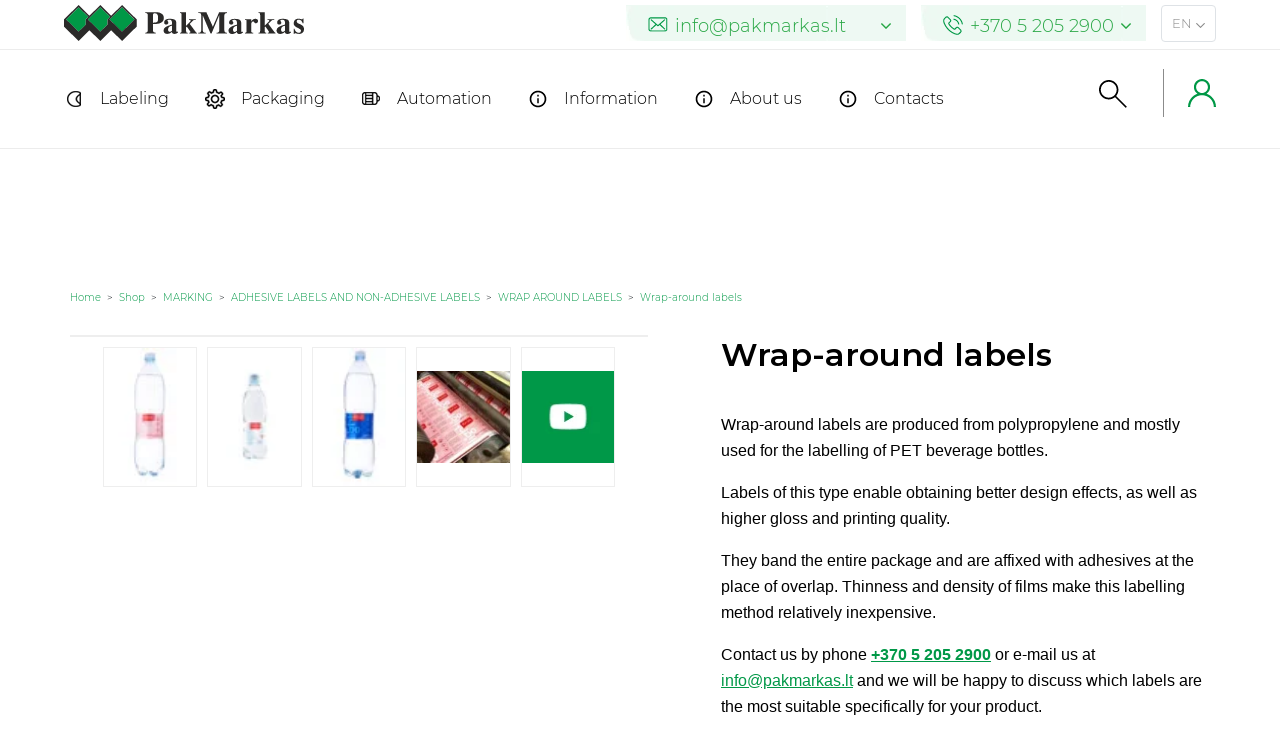

--- FILE ---
content_type: text/html; charset=UTF-8
request_url: https://www.pakmarkas.com/prekes/banding-adhesive-labels/
body_size: 30960
content:
<!DOCTYPE html><html lang="en-US"><head><script data-no-optimize="1">var litespeed_docref=sessionStorage.getItem("litespeed_docref");litespeed_docref&&(Object.defineProperty(document,"referrer",{get:function(){return litespeed_docref}}),sessionStorage.removeItem("litespeed_docref"));</script> <meta charset="utf-8"/><meta http-equiv="X-UA-Compatible" content="IE=edge"><meta name="viewport" content="width=device-width, initial-scale=1"><link rel="preload" href="https://www.pakmarkas.com/wp-content/themes/pakmark/assets/css/fonts/Montserrat/Montserrat-Light.ttf" as="font" crossorigin /><link rel="stylesheet" href="https://www.pakmarkas.com/wp-content/themes/pakmark/assets/css/mainnew.css?v=1.7.9" type="text/css" media="all"/><link rel="stylesheet" href="https://www.pakmarkas.com/wp-content/themes/pakmark/assets/bootstrap/css/bootstrap.min.css" type="text/css" media="all"/><meta name='robots' content='index, follow, max-image-preview:large' /><style>img:is([sizes="auto" i], [sizes^="auto," i]) { contain-intrinsic-size: 3000px 1500px }</style><link rel="alternate" href="https://www.pakmarkas.lt/prekes/juosiancios-klijuojamos-etiketes/" hreflang="lt" /><link rel="alternate" href="https://www.pakmarkas.com/prekes/banding-adhesive-labels/" hreflang="en" /><link rel="alternate" href="https://www.pakmarkas.lv/prekes/lentes-veida-limejosas-etiketes/" hreflang="lv" /><link rel="alternate" href="https://www.pakmarkas.de/prekes/rundum-etiketten/" hreflang="de" /><link rel="alternate" href="https://www.pakmarkas.com/prekes/banding-adhesive-labels/" hreflang="x-default" /><title>Wrap-around labels | Pakmarkas</title><link rel="canonical" href="https://www.pakmarkas.com/prekes/banding-adhesive-labels/" /><meta property="og:locale:alternate" content="lt_LT" /><meta property="og:locale:alternate" content="lv_LV" /><meta property="og:locale:alternate" content="de_DE" /><meta property="og:type" content="article" /><meta property="og:title" content="Wrap-around labels | Pakmarkas" /><meta property="og:description" content="Wrap-around labels are produced from polypropylene and mostly used for the labelling of PET beverage bottles. Labels of this type enable obtaining better design effects, as well as higher gloss and printing quality. They band the entire package and are affixed with adhesives at the place of overlap. Thinness and density of films make this [&hellip;]" /><meta property="og:url" content="https://www.pakmarkas.com/prekes/banding-adhesive-labels/" /><meta property="og:site_name" content="Pakmarkas" /><meta property="article:publisher" content="https://www.facebook.com/PakMarkas/" /><meta property="article:modified_time" content="2024-05-31T09:52:43+00:00" /><meta property="og:image" content="https://www.pakmarkas.com/wp-content/uploads/2023/01/juosianti-etikete-pakmarkas-scaled.jpg" /><meta property="og:image:width" content="1707" /><meta property="og:image:height" content="2560" /><meta property="og:image:type" content="image/jpeg" /><meta name="twitter:card" content="summary_large_image" /> <script type="application/ld+json" class="yoast-schema-graph">{"@context":"https://schema.org","@graph":[{"@type":"WebPage","@id":"https://www.pakmarkas.com/prekes/banding-adhesive-labels/","url":"https://www.pakmarkas.com/prekes/banding-adhesive-labels/","name":"Wrap-around labels | Pakmarkas","isPartOf":{"@id":"https://www.pakmarkas.com#website"},"primaryImageOfPage":{"@id":"https://www.pakmarkas.com/prekes/banding-adhesive-labels/#primaryimage"},"image":{"@id":"https://www.pakmarkas.com/prekes/banding-adhesive-labels/#primaryimage"},"thumbnailUrl":"https://www.pakmarkas.com/wp-content/uploads/2023/01/juosianti-etikete-pakmarkas-scaled.jpg","datePublished":"2020-02-24T08:00:08+00:00","dateModified":"2024-05-31T09:52:43+00:00","breadcrumb":{"@id":"https://www.pakmarkas.com/prekes/banding-adhesive-labels/#breadcrumb"},"inLanguage":"en-US","potentialAction":[{"@type":"ReadAction","target":["https://www.pakmarkas.com/prekes/banding-adhesive-labels/"]}]},{"@type":"ImageObject","inLanguage":"en-US","@id":"https://www.pakmarkas.com/prekes/banding-adhesive-labels/#primaryimage","url":"https://www.pakmarkas.com/wp-content/uploads/2023/01/juosianti-etikete-pakmarkas-scaled.jpg","contentUrl":"https://www.pakmarkas.com/wp-content/uploads/2023/01/juosianti-etikete-pakmarkas-scaled.jpg","width":1707,"height":2560,"caption":"Juosianti etiketė"},{"@type":"BreadcrumbList","@id":"https://www.pakmarkas.com/prekes/banding-adhesive-labels/#breadcrumb","itemListElement":[{"@type":"ListItem","position":1,"name":"Home","item":"https://www.pakmarkas.com/"},{"@type":"ListItem","position":2,"name":"Shop","item":"https://www.pakmarkas.com/shop/"},{"@type":"ListItem","position":3,"name":"Wrap-around labels"}]},{"@type":"WebSite","@id":"https://www.pakmarkas.com#website","url":"https://www.pakmarkas.com","name":"Pakmarkas","description":"Pakavimo ir ženklinimo sprendimai","inLanguage":"en-US"}]}</script> <link rel='dns-prefetch' href='//omnisnippet1.com' /><link rel='dns-prefetch' href='//www.pakmarkas.lt' /><link rel='dns-prefetch' href='//maps.googleapis.com' /><link rel='stylesheet' id='omnisend-woocommerce-checkout-block-checkout-newsletter-subscription-block-css' href='https://www.pakmarkas.com/wp-content/plugins/omnisend-connect/includes/blocks/build/omnisend-checkout-block.css?ver=0.1.0' type='text/css' media='all' /><link rel='stylesheet' id='omnisend-woocommerce-checkout-block-blocks-integration-css' href='https://www.pakmarkas.com/wp-content/plugins/omnisend-connect/includes/blocks/build/omnisend-checkout-block.css?ver=0.1.0' type='text/css' media='all' /><link rel='stylesheet' id='vidbg-frontend-style-css' href='https://www.pakmarkas.com/wp-content/plugins/video-background/css/pushlabs-vidbg.css?ver=2.7.7' type='text/css' media='all' /><link rel='stylesheet' id='photoswipe-css' href='https://www.pakmarkas.com/wp-content/plugins/woocommerce/assets/css/photoswipe/photoswipe.min.css?ver=9.5.3' type='text/css' media='all' /><link rel='stylesheet' id='photoswipe-default-skin-css' href='https://www.pakmarkas.com/wp-content/plugins/woocommerce/assets/css/photoswipe/default-skin/default-skin.min.css?ver=9.5.3' type='text/css' media='all' /><link rel='stylesheet' id='woocommerce-layout-css' href='https://www.pakmarkas.com/wp-content/plugins/woocommerce/assets/css/woocommerce-layout.css?ver=9.5.3' type='text/css' media='all' /><link rel='stylesheet' id='woocommerce-smallscreen-css' href='https://www.pakmarkas.com/wp-content/plugins/woocommerce/assets/css/woocommerce-smallscreen.css?ver=9.5.3' type='text/css' media='only screen and (max-width: 768px)' /><link rel='stylesheet' id='woocommerce-general-css' href='https://www.pakmarkas.com/wp-content/plugins/woocommerce/assets/css/woocommerce.css?ver=9.5.3' type='text/css' media='all' /><style id='woocommerce-inline-inline-css' type='text/css'>.woocommerce form .form-row .required { visibility: visible; }</style><link rel='stylesheet' id='custom-css' href='https://www.pakmarkas.com/wp-content/themes/pakmark/assets/css/custom.css?ver=1.0.54' type='text/css' media='all' /> <script type="litespeed/javascript" data-src="https://www.pakmarkas.com/wp-includes/js/jquery/jquery.min.js?ver=3.7.1" id="jquery-core-js"></script> <script type="litespeed/javascript" data-src="https://www.pakmarkas.com/wp-includes/js/jquery/jquery-migrate.min.js?ver=3.4.1" id="jquery-migrate-js"></script> <script type="text/javascript" src="https://www.pakmarkas.com/wp-content/plugins/woocommerce/assets/js/jquery-blockui/jquery.blockUI.min.js?ver=2.7.0-wc.9.5.3" id="jquery-blockui-js" defer="defer" data-wp-strategy="defer"></script> <script id="wc-add-to-cart-js-extra" type="litespeed/javascript">var wc_add_to_cart_params={"ajax_url":"\/wp-admin\/admin-ajax.php","wc_ajax_url":"\/?wc-ajax=%%endpoint%%","i18n_view_cart":"View cart","cart_url":"https:\/\/www.pakmarkas.com\/cart-4\/","is_cart":"","cart_redirect_after_add":"no"}</script> <script type="text/javascript" src="https://www.pakmarkas.com/wp-content/plugins/woocommerce/assets/js/frontend/add-to-cart.min.js?ver=9.5.3" id="wc-add-to-cart-js" defer="defer" data-wp-strategy="defer"></script> <script id="wc-single-product-js-extra" type="litespeed/javascript">var wc_single_product_params={"i18n_required_rating_text":"Please select a rating","i18n_product_gallery_trigger_text":"View full-screen image gallery","review_rating_required":"yes","flexslider":{"rtl":!1,"animation":"slide","smoothHeight":!0,"directionNav":!1,"controlNav":"thumbnails","slideshow":!1,"animationSpeed":500,"animationLoop":!1,"allowOneSlide":!1},"zoom_enabled":"","zoom_options":[],"photoswipe_enabled":"1","photoswipe_options":{"shareEl":!1,"closeOnScroll":!1,"history":!1,"hideAnimationDuration":0,"showAnimationDuration":0},"flexslider_enabled":"1"}</script> <script type="text/javascript" src="https://www.pakmarkas.com/wp-content/plugins/woocommerce/assets/js/frontend/single-product.min.js?ver=9.5.3" id="wc-single-product-js" defer="defer" data-wp-strategy="defer"></script> <link rel="https://api.w.org/" href="https://www.pakmarkas.com/wp-json/" /><link rel="alternate" title="JSON" type="application/json" href="https://www.pakmarkas.com/wp-json/wp/v2/product/4666" /><link rel="EditURI" type="application/rsd+xml" title="RSD" href="https://www.pakmarkas.com/xmlrpc.php?rsd" /><meta name="generator" content="WordPress 6.7.1" /><meta name="generator" content="WooCommerce 9.5.3" /><link rel='shortlink' href='https://www.pakmarkas.lt/?p=4666' /><link rel="alternate" title="oEmbed (JSON)" type="application/json+oembed" href="https://www.pakmarkas.com/wp-json/oembed/1.0/embed?url=https%3A%2F%2Fwww.pakmarkas.com%2Fprekes%2Fbanding-adhesive-labels%2F" /><link rel="alternate" title="oEmbed (XML)" type="text/xml+oembed" href="https://www.pakmarkas.com/wp-json/oembed/1.0/embed?url=https%3A%2F%2Fwww.pakmarkas.com%2Fprekes%2Fbanding-adhesive-labels%2F&#038;format=xml" /><meta name="omnisend-site-verification" content="6756d69a0cf8557a58869a07"/>
<noscript><style>.woocommerce-product-gallery{ opacity: 1 !important; }</style></noscript>
 <script type="litespeed/javascript">!function(f,b,e,v,n,t,s){if(f.fbq)return;n=f.fbq=function(){n.callMethod?n.callMethod.apply(n,arguments):n.queue.push(arguments)};if(!f._fbq)f._fbq=n;n.push=n;n.loaded=!0;n.version='2.0';n.queue=[];t=b.createElement(e);t.async=!0;t.src=v;s=b.getElementsByTagName(e)[0];s.parentNode.insertBefore(t,s)}(window,document,'script','https://www.pakmarkas.lt/wp-content/litespeed/localres/aHR0cHM6Ly9jb25uZWN0LmZhY2Vib29rLm5ldC9lbl9VUy9mYmV2ZW50cy5qcw==?v=next')</script>  <script type="litespeed/javascript">var url=window.location.origin+'?ob=open-bridge';fbq('set','openbridge','245221483895136',url)</script> <script type="litespeed/javascript">fbq('init','245221483895136',{},{"agent":"wordpress-6.7.1-4.0.1"})</script><script type="litespeed/javascript">fbq('track','PageView',[])</script> 
<noscript>
<img height="1" width="1" style="display:none" alt="fbpx"
src="https://www.facebook.com/tr?id=245221483895136&ev=PageView&noscript=1" />
</noscript>
<style class='wp-fonts-local' type='text/css'>@font-face{font-family:Inter;font-style:normal;font-weight:300 900;font-display:fallback;src:url('https://www.pakmarkas.com/wp-content/plugins/woocommerce/assets/fonts/Inter-VariableFont_slnt,wght.woff2') format('woff2');font-stretch:normal;}
@font-face{font-family:Cardo;font-style:normal;font-weight:400;font-display:fallback;src:url('https://www.pakmarkas.com/wp-content/plugins/woocommerce/assets/fonts/cardo_normal_400.woff2') format('woff2');}</style><style type="text/css" id="wp-custom-css">.product-cta {max-width:50%;}
/* Ensure the submenu is hidden by default */
.menu-nav .sub-menu {
display: none !important;
position: absolute !important; /* Position the submenu relative to its parent */
top: 100% !important;
left: 0 !important;
width: max-content !important; /* Ensure the submenu wraps content and doesn't stretch */
background-color: #fff !important; /* Optional: background color */
z-index: 1000 !important; /* Ensure it's above other elements */
box-shadow: 0 4px 6px rgba(0, 0, 0, 0.1) !important; /* Optional: shadow for better visibility */
padding: 0 !important; /* Reset padding */
}
/* Show the submenu when hovering over the parent item */
.menu-item:hover .sub-menu {
display: block !important;
}
/* Ensure submenu items are displayed vertically */
.menu-nav .sub-menu li {
display: block !important;
padding: 10px 15px !important; /* Add spacing for submenu items */
white-space: nowrap !important; /* Prevent wrapping of text */
}
/* Style for submenu links */
.menu-nav .sub-menu li a {
text-decoration: none !important;
color: #333 !important;
font-weight: 400 !important;
}
/* Highlight parent item on hover */
.menu-nav ul.menu > li.menu-item > a:hover {
color: #43964F !important; /* Highlight color */
}
/* Additional fix for full-width issue */
.menu-nav ul.menu {
position: relative !important;
}
.menu-nav ul.menu > li.menu-item {
position: relative !important; /* Ensure each menu item is a positioning context for its submenu */
}
/* Optional: Adjust text color for better contrast */
.menu-nav .sub-menu li:hover a {
color: #43964F !important;
}
.menu-nav .sub-menu li a{
font-size:15px !important;
}
/* Mobile-specific styles */
@media (max-width: 768px) {
/* Ensure the submenu is not overlapping other menu items */
.menu-nav .menu-item:hover .sub-menu {
position: relative !important; /* Make the submenu display below the parent item */
width: auto !important; /* Adjust the width based on the content */
left: 0 !important; /* Align it correctly under the parent */
min-width: 100% !important; /* Ensure the submenu takes the width of the parent */
}
/* Adjust the submenu items for better spacing on mobile */
.menu-nav .sub-menu li {
display: block !important;
width: 100% !important; /* Make sure the submenu items are full width of the submenu */
}
/* Optional: Adjust padding/margin for mobile */
.menu-nav .sub-menu li {
padding: 8px 15px !important; /* Reduced padding for mobile view */
}
}
.menu-nav .sub-menu li {background:url(/wp-content/themes/pakmark/assets/img/rodykle2.png) no-repeat 20px 15px !important}

.video-bg {display:none;}

/* paslėpiam kategorijų aprašymus 
.category-description {display:none;}

.product-category .advantages {display:none;}

.subcategories-block {display:none;}*/

.similar-product {display:none;}</style> <script type="litespeed/javascript">var cookie_data={"types":{"preferences":1,"statistics":2,"marketing":3},"consents":[{"k":"analytics_storage","c":[2]},{"k":"ad_storage","c":[3]},{"k":"ad_user_data","c":[3]},{"k":"ad_personalization","c":[3]}]};const popupId="new_cokies";function gtag(){dataLayer.push(arguments)}
window.dataLayer=window.dataLayer||[];let e_cookies={accept(e){let t=new Date();t.setTime(t.getTime()+31536e6),(document.cookie="cookies="+JSON.stringify(e)+"; expires="+t.toGMTString()+"; path=/"),(this.acccepted=!0),(this.allowed=e),(this.close()),this.gtag(!0)},close(){if(document.getElementById(popupId)){document.getElementById(popupId).style.display="none"}
this.onClose()},onClose(){},acceptAll(){this.accept(Object.values(this.types))},acceptSelected(){this.accept(this.selected)},accepted:!1,allowed:[],consentsOptions:cookie_data.consents,consents(e){return this.consentsOptions.filter((t)=>!e||t.c).reduce((e,t)=>({...e,[t.k]:!t.c||this.a(t.c)?"granted":"denied"}),{})},init(){let e=`; ${document.cookie}`.split("; cookies=");2===e.length&&((this.allowed=e.pop().split(";").shift()),(this.accepted=!0)),(window.onload=()=>{if(e_cookies.accepted){this.close()}else{if(document.getElementById(popupId)){document.getElementById(popupId).style.display="block"}}}),this.gtag()},a(e){if(e instanceof Array){return e.some((e)=>this.allowed.includes(e))}
return this.allowed.includes(e)},select(e,t){e.checked?!1===this.selected.includes(t)&&this.selected.push(t):(this.selected=this.selected.filter((e)=>e!==t))},selected:[],types:{preferences:1,statistics:2,marketing:3},gtag:(e)=>{gtag("consent",e?"update":"default",e_cookies.consents(e))},};e_cookies.init()</script> <script type="litespeed/javascript">gtag('js',new Date());gtag('config','GTM-MJJ2KL6');if(cookie_data.leadfeeder){(function(){window.ldfdr=window.ldfdr||{};(function(d,s,ss,fs){fs=d.getElementsByTagName(s)[0];function ce(src){var cs=d.createElement(s);cs.src=src;setTimeout(function(){fs.parentNode.insertBefore(cs,fs)},1)}ce(ss)})(document,'script','https://sc.lfeeder.com/lftracker_v1_3P1w24dBm6P8mY5n.js')})()}
!function(f,b,e,v,n,t,s){if(f.fbq)return;n=f.fbq=function(){n.callMethod?n.callMethod.apply(n,arguments):n.queue.push(arguments)};if(!f._fbq)f._fbq=n;n.push=n;n.loaded=!0;n.version='2.0';n.queue=[];t=b.createElement(e);t.async=!0;t.src=v;s=b.getElementsByTagName(e)[0];s.parentNode.insertBefore(t,s)}(window,document,'script','https://www.pakmarkas.lt/wp-content/litespeed/localres/aHR0cHM6Ly9jb25uZWN0LmZhY2Vib29rLm5ldC9lbl9VUy9mYmV2ZW50cy5qcw==');if(cookie_data.fb_pixel){fbq('consent','grant')}else{fbq('consent','revoke')}
fbq('init','245221483895136');fbq('track','PageView');const ajax_url='https://www.pakmarkas.com/wp-admin/admin-ajax.php'</script> <script async defer src="https://www.googletagmanager.com/gtag/js?id=GTM-MJJ2KL6"></script> <meta name="facebook-domain-verification" content="n04o5myfw8tf5ao2spo23osqxzm43n" />     <script type="litespeed/javascript">(function(w,d,s,l,i){w[l]=w[l]||[];w[l].push({'gtm.start':new Date().getTime(),event:'gtm.js'});var f=d.getElementsByTagName(s)[0],j=d.createElement(s),dl=l!='dataLayer'?'&l='+l:'';j.async=!0;j.src='https://www.googletagmanager.com/gtm.js?id='+i+dl;f.parentNode.insertBefore(j,f)})(window,document,'script','dataLayer','GTM-MJJ2KL6')</script> <link rel="preload" as="image" href="https://www.pakmarkas.com/wp-content/uploads/2023/01/juosianti-etikete-pakmarkas-scaled-200x300.jpg" /><style>@font-face {
            font-family: Montserrat-light;
            src: url(https://www.pakmarkas.com/wp-content/themes/pakmark/assets/css/fonts/Montserrat/Montserrat-Light.ttf);
            font-display: block;
        }
        html { font-family: Montserrat-light, monospace; }</style></head><body class="product-template-default single single-product postid-4666 wp-embed-responsive lang-main theme-pakmark woocommerce woocommerce-page woocommerce-no-js product-banding-adhesive-labels labels marking banding-labels" ><noscript><iframe data-lazyloaded="1" src="about:blank" data-litespeed-src="https://www.googletagmanager.com/ns.html?id=GTM-MJJ2KL6"
height="0" width="0" style="display:none;visibility:hidden"></iframe></noscript><div id="new_cokies" style="display: none;"><div class="wrap">
<img data-lazyloaded="1" src="[data-uri]" width="183" height="29" data-src="https://www.pakmarkas.com/wp-content/themes/pakmark/assets/images/logo.svg" alt="Pakmarkas" /><p>This website uses cookies. Please read the procedure for their use and confirm your consent.</p><div class="clear"></div><div class="middle" id="main_div"><div class="left hidden" id="options_div"><div class="checkboxai">
<label>
<input type="checkbox" checked="checked" disabled />
<span class="check"></span>
<span class="label">Required</span>
</label>
<label>
<input type="checkbox" class="allowed_cookies" name="preferences" value="1" data-type="preferences" onchange="e_cookies.select(this, e_cookies.types.preferences)" />
<span class="check"></span>
<span class="label">Functional</span>
</label>
<label>
<input type="checkbox" class="allowed_cookies" name="statistics" value="2" data-type="statistics" onchange="e_cookies.select(this, e_cookies.types.statistics)" />
<span class="check"></span>
<span class="label">Statistics</span>
</label>
<label>
<input type="checkbox" class="allowed_cookies" name="marketing" value="3" data-type="marketing" onchange="e_cookies.select(this, e_cookies.types.marketing)" />
<span class="check"></span>
<span class="label">Marketing</span>
</label></div></div><div class="right">
<button type="button" class="agree_button" id="show_options" onclick="show_options()">COOKIE SETTINGS</button>
<button type="button" class="agree_button hidden" id="accept_selected" onclick="e_cookies.acceptSelected();">ACCEPT SELECTED</button>
<button type="button" class="agree_button actived" onclick="e_cookies.acceptAll();">ACCEPT ALL</button></div></div><div class="clear hidden" id="clear"></div>
<a href="https://www.pakmarkas.com/privacy-policy-2/" id="info">Details about cookies and how we use them</a></div></div> <script type="litespeed/javascript">function show_options(){jQuery('#show_options').css('display','none');jQuery('#accept_selected').css('display','block');jQuery('#options_div').css('display','block');jQuery('#main_div').css({'float':'left','width':'100%'});jQuery('#info').css({'padding-left':'0px'});jQuery('#clear').css('display','block')}</script> <header><div class="row-1" style="height: 50px;"><div class="content-area"><div class="logo" title="Logo">
<a href="https://www.pakmarkas.com/">
<img data-lazyloaded="1" src="[data-uri]" width="300" height="48" data-src="https://www.pakmarkas.com/wp-content/themes/pakmark/assets/images/logo.svg" alt="Pakmarkas" />
</a></div><div class="menu-right clearfix"><div class="number">
<a class="text-success" href="mailto:info@pakmarkas.lt,communication@pakmarkas.lt">
<img data-lazyloaded="1" src="[data-uri]" height="20" width="14" style="max-height: 15px" class="svg" data-src="https://www.pakmarkas.com/wp-content/themes/pakmark/assets/img/svg-icons/mail.svg" alt="E-mail address*">
<span>info@pakmarkas.lt</span>
<svg viewBox="0 0 284.929 284.929" xml:space="preserve" xmlns="http://www.w3.org/2000/svg">
<path d="m282.08 76.511l-14.274-14.273c-1.902-1.906-4.093-2.856-6.57-2.856-2.471 0-4.661 0.95-6.563 2.856l-112.21 112.2-112.2-112.2c-1.903-1.906-4.093-2.856-6.567-2.856-2.475 0-4.665 0.95-6.567 2.856l-14.272 14.274c-1.906 1.902-2.856 4.092-2.856 6.567 0 2.473 0.953 4.663 2.856 6.565l133.04 133.05c1.902 1.903 4.093 2.854 6.567 2.854s4.661-0.951 6.562-2.854l133.05-133.05c1.902-1.903 2.847-4.093 2.847-6.565 0-2.475-0.945-4.665-2.847-6.571z"/>
</svg>
</a><div class="dropdown">
<a class="text-success" href="mailto:info@pakmarkas.lv,communication@pakmarkas.lt">
<img data-lazyloaded="1" src="[data-uri]" height="20" width="14" style="max-height: 15px" class="svg" data-src="https://www.pakmarkas.com/wp-content/themes/pakmark/assets/img/svg-icons/mail.svg" alt="E-mail address*"><span>info@pakmarkas.lv</span>
</a>
<a class="text-success" href="mailto:verkauf@pakmarkas.de,communication@pakmarkas.lt">
<img data-lazyloaded="1" src="[data-uri]" height="20" width="14" style="max-height: 15px" class="svg" data-src="https://www.pakmarkas.com/wp-content/themes/pakmark/assets/img/svg-icons/mail.svg" alt="E-mail address*"><span>verkauf@pakmarkas.de</span>
</a></div></div><div class="number">
<a class="text-success" href="tel:+370 5 205 2900">
<img data-lazyloaded="1" src="[data-uri]" height="20" width="20" style="max-height: 20px" class="svg" data-src="https://www.pakmarkas.com/wp-content/themes/pakmark/assets/img/svg-icons/phone-call-green.svg" alt="Phone number">
<span>+370 5 205 2900</span>
<svg viewBox="0 0 284.929 284.929" xml:space="preserve" xmlns="http://www.w3.org/2000/svg">
<path d="m282.08 76.511l-14.274-14.273c-1.902-1.906-4.093-2.856-6.57-2.856-2.471 0-4.661 0.95-6.563 2.856l-112.21 112.2-112.2-112.2c-1.903-1.906-4.093-2.856-6.567-2.856-2.475 0-4.665 0.95-6.567 2.856l-14.272 14.274c-1.906 1.902-2.856 4.092-2.856 6.567 0 2.473 0.953 4.663 2.856 6.565l133.04 133.05c1.902 1.903 4.093 2.854 6.567 2.854s4.661-0.951 6.562-2.854l133.05-133.05c1.902-1.903 2.847-4.093 2.847-6.565 0-2.475-0.945-4.665-2.847-6.571z"/>
</svg>
</a><div class="dropdown">
<a class="text-success" href="tel:+371 6 7185927">
<img data-lazyloaded="1" src="[data-uri]" height="20" width="20" style="max-height: 20px" class="svg" data-src="https://www.pakmarkas.com/wp-content/themes/pakmark/assets/img/svg-icons/phone-call-green.svg" alt="Phone number"><span>+371 6 7185927</span>
</a>
<a class="text-success" href="tel:04101 7762471">
<img data-lazyloaded="1" src="[data-uri]" height="20" width="20" style="max-height: 20px" class="svg" data-src="https://www.pakmarkas.com/wp-content/themes/pakmark/assets/img/svg-icons/phone-call-green.svg" alt="Phone number"><span>04101 7762471</span>
</a></div></div><div class="language rounded border"><div class="icon">
<span>en</span>
<svg enable-background="new 0 0 284.929 284.929" version="1.1" viewBox="0 0 284.929 284.929"
xml:space="preserve" xmlns="http://www.w3.org/2000/svg">
<path d="m282.08 76.511l-14.274-14.273c-1.902-1.906-4.093-2.856-6.57-2.856-2.471 0-4.661 0.95-6.563 2.856l-112.21 112.2-112.2-112.2c-1.903-1.906-4.093-2.856-6.567-2.856-2.475 0-4.665 0.95-6.567 2.856l-14.272 14.274c-1.906 1.902-2.856 4.092-2.856 6.567 0 2.473 0.953 4.663 2.856 6.565l133.04 133.05c1.902 1.903 4.093 2.854 6.567 2.854s4.661-0.951 6.562-2.854l133.05-133.05c1.902-1.903 2.847-4.093 2.847-6.565 0-2.475-0.945-4.665-2.847-6.571z"/>
</svg></div><div class="language-picker"><ul><li><div class="menu-languages-lt-container"><ul id="menu-languages-lt" class="menu"><li id="menu-item-1770-fr" class="lang-item lang-item-2142 lang-item-fr no-translation lang-item-first menu-item menu-item-type-custom menu-item-object-custom menu-item-1770-fr"><a href="https://www.pakmarkas.fr/" hreflang="fr-FR" lang="fr-FR">FR</a></li><li id="menu-item-1770-es" class="lang-item lang-item-2146 lang-item-es no-translation menu-item menu-item-type-custom menu-item-object-custom menu-item-1770-es"><a href="https://www.pakmarkas.es/" hreflang="es-ES" lang="es-ES">ES</a></li><li id="menu-item-1770-lt" class="lang-item lang-item-19 lang-item-lt menu-item menu-item-type-custom menu-item-object-custom menu-item-1770-lt"><a href="https://www.pakmarkas.lt/prekes/juosiancios-klijuojamos-etiketes/" hreflang="lt-LT" lang="lt-LT">LT</a></li><li id="menu-item-1770-en" class="lang-item lang-item-23 lang-item-en current-lang menu-item menu-item-type-custom menu-item-object-custom menu-item-1770-en"><a href="https://www.pakmarkas.com/prekes/banding-adhesive-labels/" hreflang="en-US" lang="en-US">EN</a></li><li id="menu-item-1770-lv" class="lang-item lang-item-27 lang-item-lv menu-item menu-item-type-custom menu-item-object-custom menu-item-1770-lv"><a href="https://www.pakmarkas.lv/prekes/lentes-veida-limejosas-etiketes/" hreflang="lv" lang="lv">LV</a></li><li id="menu-item-1770-de" class="lang-item lang-item-878 lang-item-de menu-item menu-item-type-custom menu-item-object-custom menu-item-1770-de"><a href="https://www.pakmarkas.de/prekes/rundum-etiketten/" hreflang="de-DE" lang="de-DE">DE</a></li></ul></div></li></ul></div></div></div></div></div><div class="row-2"><div class="content-area"><nav><div class="menu-right"><div class="hamburger"><div class="dots"></div><div class="tooltiptext">Menu</div></div><div class="menu-left-search"><div class="icon" id="open-search">
<svg viewBox="0 0 512.00025 512.00025" xmlns="http://www.w3.org/2000/svg">
<path d="m512 489.19-197.74-197.74c62.816-75.41 52.602-187.46-22.809-250.28-75.41-62.812-187.46-52.602-250.28 22.809-62.812 75.414-52.602 187.46 22.809 250.28 65.895 54.887 161.58 54.887 227.47 0l197.74 197.74zm-334.01-166.03c-80.176 0-145.17-64.996-145.17-145.17s64.996-145.17 145.17-145.17 145.17 64.996 145.17 145.17c-0.097656 80.137-65.035 145.07-145.17 145.17z"/>
</svg></div><div class="tooltiptext">Search</div></div><div class="favorites"><div class="icon">
[ti_wishlist_products_counter]<div class="tooltiptext need">Saved items</div></div></div><div class="connect-for-clients">
<a href="https://b2b.pakmarkas.lt/Account/Login"><div class="icon">
<svg enable-background="new 0 0 512 512" version="1.1" viewBox="0 0 512 512"
xml:space="preserve"
xmlns="http://www.w3.org/2000/svg">
<path d="m437.02 330.98c-27.883-27.882-61.071-48.523-97.281-61.018 38.782-26.711 64.261-71.414 64.261-121.96 0-81.607-66.393-148-148-148s-148 66.393-148 148c0 50.548 25.479 95.251 64.262 121.96-36.21 12.495-69.398 33.136-97.281 61.018-48.352 48.353-74.981 112.64-74.981 181.02h40c0-119.1 96.897-216 216-216s216 96.897 216 216h40c0-68.38-26.629-132.67-74.98-181.02zm-181.02-74.98c-59.551 0-108-48.448-108-108s48.449-108 108-108 108 48.448 108 108-48.449 108-108 108z"/>
</svg><div class="tooltiptext">Login for customers</div></div>
</a></div></div><div class="menu-nav"><div class="menu-header-en-custom-minimal-container"><ul id="menu-header-en-custom-minimal" class="menu"><li id="menu-item-14767" class="zenklinimas custom menu-item menu-item-type-custom menu-item-object-custom menu-item-has-children menu-item-14767"><a href="javascript:;">Labeling</a><ul class="sub-menu"><li id="menu-item-14768" class="menu-item menu-item-type-taxonomy menu-item-object-product_cat current-product-ancestor current-menu-parent current-product-parent menu-item-14768"><a href="https://www.pakmarkas.com/product-category/marking/labels/">ADHESIVE AND NON-ADHESIVE LABELS</a></li><li id="menu-item-14787" class="menu-item menu-item-type-taxonomy menu-item-object-product_cat menu-item-14787"><a href="https://www.pakmarkas.com/product-category/marking/flexible-packaging/">FOOD PACKAGING</a></li><li id="menu-item-14806" class="menu-item menu-item-type-taxonomy menu-item-object-product_cat menu-item-14806"><a href="https://www.pakmarkas.com/product-category/marking/label-printers/">LABEL PRINTERS</a></li><li id="menu-item-14831" class="menu-item menu-item-type-taxonomy menu-item-object-product_cat menu-item-14831"><a href="https://www.pakmarkas.com/product-category/packaging/marking-equipment/">MARKING EQUIPMENT</a></li><li id="menu-item-14857" class="menu-item menu-item-type-taxonomy menu-item-object-product_cat menu-item-14857"><a href="https://www.pakmarkas.com/product-category/marking/sustainable-solutions-en/">SUSTAINABLE PACKAGING SOLUTIONS</a></li></ul></li><li id="menu-item-14866" class="pakavimas custom menu-item menu-item-type-custom menu-item-object-custom menu-item-has-children menu-item-14866"><a href="javascript:;">Packaging</a><ul class="sub-menu"><li id="menu-item-14867" class="menu-item menu-item-type-taxonomy menu-item-object-product_cat menu-item-14867"><a href="https://www.pakmarkas.com/product-category/packaging/packaging-equipment/">PACKAGING EQUIPMENT</a></li><li id="menu-item-14896" class="menu-item menu-item-type-taxonomy menu-item-object-product_cat menu-item-14896"><a href="https://www.pakmarkas.com/product-category/packaging/marking-equipment/">MARKING EQUIPMENT</a></li><li id="menu-item-14922" class="menu-item menu-item-type-taxonomy menu-item-object-product_cat menu-item-14922"><a href="https://www.pakmarkas.com/product-category/marking/label-printers/">LABEL PRINTERS</a></li><li id="menu-item-14947" class="menu-item menu-item-type-taxonomy menu-item-object-product_cat menu-item-14947"><a href="https://www.pakmarkas.com/product-category/packaging/bottling-machines/">BOTTLING AND LABELLING EQUIPMENT</a></li><li id="menu-item-14958" class="menu-item menu-item-type-taxonomy menu-item-object-product_cat menu-item-14958"><a href="https://www.pakmarkas.com/product-category/packaging/industrial-robots/">INDUSTRIAL ROBOTS</a></li><li id="menu-item-14965" class="menu-item menu-item-type-taxonomy menu-item-object-product_cat menu-item-14965"><a href="https://www.pakmarkas.com/product-category/packaging/inspection-equipment-en/">INSPECTION EQUIPMENT</a></li><li id="menu-item-14970" class="menu-item menu-item-type-taxonomy menu-item-object-product_cat menu-item-14970"><a href="https://www.pakmarkas.com/product-category/packaging/transportation-equipment/">CONVEYORS</a></li></ul></li><li id="menu-item-14975" class="automatizavimas custom menu-item menu-item-type-custom menu-item-object-custom menu-item-has-children menu-item-14975"><a href="javascript:;">Automation</a><ul class="sub-menu"><li id="menu-item-14976" class="menu-item menu-item-type-taxonomy menu-item-object-product_cat menu-item-14976"><a href="https://www.pakmarkas.com/product-category/automation/electric-motors/">ELECTRIC MOTORS</a></li><li id="menu-item-14986" class="menu-item menu-item-type-taxonomy menu-item-object-product_cat menu-item-14986"><a href="https://www.pakmarkas.com/product-category/automation/reducers-en/">REDUCERS</a></li><li id="menu-item-14999" class="menu-item menu-item-type-taxonomy menu-item-object-product_cat menu-item-14999"><a href="https://www.pakmarkas.com/product-category/automation/conveyor-parts/">CONVEYOR COMPONENTS</a></li><li id="menu-item-15029" class="menu-item menu-item-type-taxonomy menu-item-object-product_cat menu-item-15029"><a href="https://www.pakmarkas.com/product-category/automation/automation-components/">AUTOMATION COMPONENTS</a></li><li id="menu-item-15042" class="menu-item menu-item-type-taxonomy menu-item-object-product_cat menu-item-15042"><a href="https://www.pakmarkas.com/product-category/automation/maintenance-materials/">MAINTENANCE MATERIALS</a></li><li id="menu-item-15047" class="menu-item menu-item-type-taxonomy menu-item-object-product_cat menu-item-15047"><a href="https://www.pakmarkas.com/product-category/automation/couplings/">COUPLINGS</a></li></ul></li><li id="menu-item-15053" class="information nowrap menu-item menu-item-type-custom menu-item-object-custom menu-item-has-children menu-item-15053"><a href="javascript:;">Information</a><ul class="sub-menu"><li id="menu-item-15058" class="menu-item menu-item-type-post_type menu-item-object-page menu-item-15058"><a href="https://www.pakmarkas.com/about-us/sustainability/">Sustainability</a></li><li id="menu-item-15057" class="menu-item menu-item-type-post_type menu-item-object-page menu-item-15057"><a href="https://www.pakmarkas.com/about-us/standards/">Standards</a></li><li id="menu-item-15056" class="menu-item menu-item-type-post_type menu-item-object-page menu-item-15056"><a href="https://www.pakmarkas.com/about-us/about-us/">Let’s meet</a></li><li id="menu-item-15059" class="menu-item menu-item-type-post_type menu-item-object-page menu-item-15059"><a href="https://www.pakmarkas.com/news/">News</a></li><li id="menu-item-15060" class="menu-item menu-item-type-post_type menu-item-object-page menu-item-15060"><a href="https://www.pakmarkas.com/career/">CAREER</a></li><li id="menu-item-15061" class="menu-item menu-item-type-post_type menu-item-object-page menu-item-15061"><a href="https://www.pakmarkas.com/career/career/">Join Us</a></li></ul></li><li id="menu-item-15055" class="information nowrap menu-item menu-item-type-post_type menu-item-object-page menu-item-15055"><a href="https://www.pakmarkas.com/about-us/">About us</a></li><li id="menu-item-15054" class="information nowrap menu-item menu-item-type-post_type menu-item-object-page menu-item-15054"><a href="https://www.pakmarkas.com/call-us/">Contacts</a></li></ul></div><div class="hide" style="font-size:14px">
<a href="mailto:info@pakmarkas.lt"  class="icon-holder ">
<img data-lazyloaded="1" src="[data-uri]" width="32" height="32" data-src="https://www.pakmarkas.com/wp-content/uploads/2019/01/icon-mail.png">
</a>
<a href="https://www.linkedin.com/company/pakmarkas"  target="_blank" rel="noreferrer"  class="icon-holder ">
<img data-lazyloaded="1" src="[data-uri]" width="48" height="48" data-src="https://www.pakmarkas.com/wp-content/uploads/2023/04/linkedin.png">
</a>
<a href="https://www.youtube.com/channel/UC4ggrC3bITcfSLT2VyYUueQ"  target="_blank" rel="noreferrer"  class="icon-holder ">
<img data-lazyloaded="1" src="[data-uri]" width="48" height="48" data-src="https://www.pakmarkas.com/wp-content/uploads/2023/04/youtube.png">
</a><div class="clear"></div>
<br/></div></div></nav></div></div></header><div class="mobile-menu-search"><div class="close-mobile-menu-search">
<svg enable-background="new 0 0 284.929 284.929" version="1.1" viewBox="0 0 284.929 284.929"
xml:space="preserve" xmlns="http://www.w3.org/2000/svg">
<path d="m282.08 76.511l-14.274-14.273c-1.902-1.906-4.093-2.856-6.57-2.856-2.471 0-4.661 0.95-6.563 2.856l-112.21 112.2-112.2-112.2c-1.903-1.906-4.093-2.856-6.567-2.856-2.475 0-4.665 0.95-6.567 2.856l-14.272 14.274c-1.906 1.902-2.856 4.092-2.856 6.567 0 2.473 0.953 4.663 2.856 6.565l133.04 133.05c1.902 1.903 4.093 2.854 6.567 2.854s4.661-0.951 6.562-2.854l133.05-133.05c1.902-1.903 2.847-4.093 2.847-6.565 0-2.475-0.945-4.665-2.847-6.571z"/>
</svg></div></div><div class="main-wrap yellow"><div id="primary" class="content-area"><main id="main" class="site-main" role="main"><div class="brdc"><nav class="woocommerce-breadcrumb"><a href="https://www.pakmarkas.com/">Home</a>&nbsp; > &nbsp;<a href="https://www.pakmarkas.com/shop/">Shop</a>&nbsp; > &nbsp;<a href="https://www.pakmarkas.com/product-category/marking/">MARKING</a>&nbsp; > &nbsp;<a href="https://www.pakmarkas.com/product-category/marking/labels/">ADHESIVE LABELS AND NON-ADHESIVE LABELS</a>&nbsp; > &nbsp;<a href="https://www.pakmarkas.com/product-category/marking/labels/#banding-labels">WRAP AROUND LABELS</a>&nbsp; > &nbsp;<a href="https://www.pakmarkas.com/prekes/banding-adhesive-labels/">Wrap-around labels</a></nav></div><div id="product-4666" class="goods-body single product type-product post-4666 status-publish first instock product_cat-labels product_cat-marking product_cat-banding-labels has-post-thumbnail taxable shipping-taxable product-type-simple"><div class="product-top"><div class="product-gallery"><div class="main-gallery"><div><div class="photo">
<img data-lazyloaded="1" src="[data-uri]" width="200" height="300" data-src="https://www.pakmarkas.com/wp-content/uploads/2023/01/juosianti-etikete-pakmarkas-scaled-200x300.jpg"
data-lazy-src="https://www.pakmarkas.com/wp-content/uploads/2023/01/juosianti-etikete-pakmarkas-scaled-200x300.jpg"
data-srcset="https://www.pakmarkas.com/wp-content/uploads/2023/01/juosianti-etikete-pakmarkas-scaled-385x578.jpg 440w, https://www.pakmarkas.com/wp-content/uploads/2023/01/juosianti-etikete-pakmarkas-scaled-385x578.jpg"
alt="Juosianti etiketė"
title="Juosianti etiketė"
class="lazyload"
/>
<noscript>
<img
src="https://www.pakmarkas.com/wp-content/uploads/2023/01/juosianti-etikete-pakmarkas-scaled-200x300.jpg"
srcset="https://www.pakmarkas.com/wp-content/uploads/2023/01/juosianti-etikete-pakmarkas-scaled-385x578.jpg 440w, https://www.pakmarkas.com/wp-content/uploads/2023/01/juosianti-etikete-pakmarkas-scaled-385x578.jpg"
alt="Juosianti etiketė"
title="Juosianti etiketė"
/>
</noscript></div></div><div><div class="photo">
<img
src="data:image/svg+xml,%3Csvg%20xmlns='http://www.w3.org/2000/svg'%20viewBox='0%200%200%200'%3E%3C/svg%3E"
data-lazy="https://www.pakmarkas.com/wp-content/uploads/2023/01/etiketes-pakmarkas-scaled-200x300.jpg"
data-srcset="https://www.pakmarkas.com/wp-content/uploads/2023/01/etiketes-pakmarkas-scaled-385x578.jpg 440w, https://www.pakmarkas.com/wp-content/uploads/2023/01/etiketes-pakmarkas-scaled-385x578.jpg"
alt="Juosianti etiketė"
title="Juosianti etiketė"
class="lazyload"
/>
<noscript>
<img
src="https://www.pakmarkas.com/wp-content/uploads/2023/01/etiketes-pakmarkas-scaled-200x300.jpg"
srcset="https://www.pakmarkas.com/wp-content/uploads/2023/01/etiketes-pakmarkas-scaled-385x578.jpg 440w, https://www.pakmarkas.com/wp-content/uploads/2023/01/etiketes-pakmarkas-scaled-385x578.jpg"
alt="Juosianti etiketė"
title="Juosianti etiketė"
/>
</noscript></div></div><div><div class="photo">
<img
src="data:image/svg+xml,%3Csvg%20xmlns='http://www.w3.org/2000/svg'%20viewBox='0%200%200%200'%3E%3C/svg%3E"
data-lazy="https://www.pakmarkas.com/wp-content/uploads/2023/01/juosiancios-etiketes-pakmarkas-scaled-200x300.jpg"
data-srcset="https://www.pakmarkas.com/wp-content/uploads/2023/01/juosiancios-etiketes-pakmarkas-scaled-386x578.jpg 440w, https://www.pakmarkas.com/wp-content/uploads/2023/01/juosiancios-etiketes-pakmarkas-scaled-386x578.jpg"
alt="Juosianti etiketė"
title="Juosianti etiketė"
class="lazyload"
/>
<noscript>
<img
src="https://www.pakmarkas.com/wp-content/uploads/2023/01/juosiancios-etiketes-pakmarkas-scaled-200x300.jpg"
srcset="https://www.pakmarkas.com/wp-content/uploads/2023/01/juosiancios-etiketes-pakmarkas-scaled-386x578.jpg 440w, https://www.pakmarkas.com/wp-content/uploads/2023/01/juosiancios-etiketes-pakmarkas-scaled-386x578.jpg"
alt="Juosianti etiketė"
title="Juosianti etiketė"
/>
</noscript></div></div><div><div class="photo">
<img
src="data:image/svg+xml,%3Csvg%20xmlns='http://www.w3.org/2000/svg'%20viewBox='0%200%200%200'%3E%3C/svg%3E"
data-lazy="https://www.pakmarkas.com/wp-content/uploads/2019/08/pakmarkas-juosiancios-etiketes-mineralinis-spauda-rozine-300x300.jpg"
data-srcset="https://www.pakmarkas.com/wp-content/uploads/2019/08/pakmarkas-juosiancios-etiketes-mineralinis-spauda-rozine.jpg 440w, https://www.pakmarkas.com/wp-content/uploads/2019/08/pakmarkas-juosiancios-etiketes-mineralinis-spauda-rozine.jpg"
alt="Wrap-around labels"
title="Wrap-around labels"
class="lazyload"
/>
<noscript>
<img
src="https://www.pakmarkas.com/wp-content/uploads/2019/08/pakmarkas-juosiancios-etiketes-mineralinis-spauda-rozine-300x300.jpg"
srcset="https://www.pakmarkas.com/wp-content/uploads/2019/08/pakmarkas-juosiancios-etiketes-mineralinis-spauda-rozine.jpg 440w, https://www.pakmarkas.com/wp-content/uploads/2019/08/pakmarkas-juosiancios-etiketes-mineralinis-spauda-rozine.jpg"
alt="Wrap-around labels"
title="Wrap-around labels"
/>
</noscript></div></div><div><div class="photo">
<iframe data-lazyloaded="1" src="about:blank" width="560" height="315" data-litespeed-src="https://www.youtube.com/embed/06GIbIwoiHg?rel=0" title="YouTube video player" frameborder="0" allow="accelerometer; autoplay; clipboard-write; encrypted-media; gyroscope; picture-in-picture; web-share" allowfullscreen></iframe></div></div></div><div class="thumb-gallery"><div><div class="photo">
<img data-lazyloaded="1" src="[data-uri]" width="61" height="91" data-src="https://www.pakmarkas.com/wp-content/uploads/2023/01/juosianti-etikete-pakmarkas-scaled-61x91.jpg"
alt="Juosianti etiketė"
title="Juosianti etiketė"
/>
<noscript>
<img
src="https://www.pakmarkas.com/wp-content/uploads/2023/01/juosianti-etikete-pakmarkas-scaled-61x91.jpg"
alt="Juosianti etiketė"
title="Juosianti etiketė"
/>
</noscript></div></div><div><div class="photo">
<img data-lazyloaded="1" src="[data-uri]" width="61" height="91" data-src="https://www.pakmarkas.com/wp-content/uploads/2023/01/etiketes-pakmarkas-scaled-61x91.jpg"
alt="Juosianti etiketė"
title="Juosianti etiketė"
/>
<noscript>
<img
src="https://www.pakmarkas.com/wp-content/uploads/2023/01/etiketes-pakmarkas-scaled-61x91.jpg"
alt="Juosianti etiketė"
title="Juosianti etiketė"
/>
</noscript></div></div><div><div class="photo">
<img data-lazyloaded="1" src="[data-uri]" width="61" height="91" data-src="https://www.pakmarkas.com/wp-content/uploads/2023/01/juosiancios-etiketes-pakmarkas-scaled-61x91.jpg"
alt="Juosianti etiketė"
title="Juosianti etiketė"
/>
<noscript>
<img
src="https://www.pakmarkas.com/wp-content/uploads/2023/01/juosiancios-etiketes-pakmarkas-scaled-61x91.jpg"
alt="Juosianti etiketė"
title="Juosianti etiketė"
/>
</noscript></div></div><div><div class="photo">
<img data-lazyloaded="1" src="[data-uri]" width="91" height="91" data-src="https://www.pakmarkas.com/wp-content/uploads/2019/08/pakmarkas-juosiancios-etiketes-mineralinis-spauda-rozine-91x91.jpg"
alt="Wrap-around labels"
title="Wrap-around labels"
/>
<noscript>
<img
src="https://www.pakmarkas.com/wp-content/uploads/2019/08/pakmarkas-juosiancios-etiketes-mineralinis-spauda-rozine-91x91.jpg"
alt="Wrap-around labels"
title="Wrap-around labels"
/>
</noscript></div></div><div><div class="photo">
<img data-lazyloaded="1" src="[data-uri]" width="94" height="94" data-src="https://www.pakmarkas.com/wp-content/themes/pakmark/assets/img/thumb-gallery-yt_94x94.png" alt="Youtube video"></div></div></div></div><h1 class="product-title">Wrap-around labels</h1><div class="product-text"><p style="text-align: left;">Wrap-around labels are produced from polypropylene and mostly used for the labelling of PET beverage bottles.</p><p style="text-align: left;">Labels of this type enable obtaining better design effects, as well as higher gloss and printing quality.</p><p style="text-align: left;">They band the entire package and are affixed with adhesives at the place of overlap. Thinness and density of films make this labelling method relatively inexpensive.</p><p style="text-align: left;">Contact us by phone <strong><a href="tel:+370 5 205 2900" target="_blank" rel="noopener noreferrer">+370 5 205 2900</a></strong><strong> </strong>or e-mail us at <a href="mailto:info@pakmarkas.lt" target="_blank" rel="noopener noreferrer">info@pakmarkas.lt</a> and we will be happy to discuss which labels are the most suitable specifically for your product.</p></div><div class="product-cta">
<a href="#" data-toggle="modal" data-email="communication@pakmarkas.lt" data-target="#info-form" product="https://www.pakmarkas.com/prekes/banding-adhesive-labels/">
Ask a question            </a></div></div><section class="related products similar-product"><p class="h2">Related products</p><div class="products carousel-box">
<img data-lazyloaded="1" src="[data-uri]" width="32" height="32" data-src="https://www.pakmarkas.com/wp-content/themes/pakmark/assets/img/back.png" class="prev" alt="prev"><div class="similar-product-carousel similar-product"><div class="product type-product post-3646 status-publish first instock product_cat-marking product_cat-labels product_cat-self-adhesive-labels has-post-thumbnail taxable shipping-taxable product-type-simple" 3646>
<a href="https://www.pakmarkas.com/prekes/dvisluoksnes-etiketes-en/" class="woocommerce-LoopProduct-link woocommerce-loop-product__link"><div class="carousel-box"><div class="image-helper"><img data-lazyloaded="1" src="[data-uri]" width="300" height="300" data-src="https://www.pakmarkas.com/wp-content/uploads/2022/01/dvisluoksnes-lipnios-etiketes-300x300.jpg" alt="Double-layer labels" title="Double-layer labels" /></div><p class="h5 woocommerce-loop-product__title">Double-layer labels</p></div>
</a></div><div class="product type-product post-4721 status-publish instock product_cat-marking product_cat-labels product_cat-banding-labels has-post-thumbnail taxable shipping-taxable product-type-simple" 4721>
<a href="https://www.pakmarkas.com/prekes/bandall-labels/" class="woocommerce-LoopProduct-link woocommerce-loop-product__link"><div class="carousel-box"><div class="image-helper"><img data-lazyloaded="1" src="[data-uri]" width="253" height="300" data-src="https://www.pakmarkas.com/wp-content/uploads/2022/01/juosiancios-etiketes-253x300.jpg" alt="Bandall labels" title="Bandall labels" /></div><p class="h5 woocommerce-loop-product__title">Bandall labels</p></div>
</a></div><div class="product type-product post-9672 status-publish instock product_cat-marking product_cat-label-printers product_cat-cost-saving-industrial-printers has-post-thumbnail taxable shipping-taxable product-type-simple" 9672>
<a href="https://www.pakmarkas.com/prekes/economical-bixolon-printers/" class="woocommerce-LoopProduct-link woocommerce-loop-product__link"><div class="carousel-box"><div class="image-helper"><img data-lazyloaded="1" src="[data-uri]" width="300" height="169" data-src="https://www.pakmarkas.com/wp-content/uploads/2022/01/etikeciu-spausdintuvas-bixolon-ekonomiskas-300x169.png" alt="Economical BIXOLON printers" title="Economical BIXOLON printers" /></div><p class="h5 woocommerce-loop-product__title">Economical BIXOLON printers</p></div>
</a></div><div class="product type-product post-9261 status-publish last instock product_cat-print product_cat-marking product_cat-labels product_cat-shrink-sleeves has-post-thumbnail taxable shipping-taxable product-type-simple" 9261>
<a href="https://www.pakmarkas.com/prekes/pvc-shrink-sleeves/" class="woocommerce-LoopProduct-link woocommerce-loop-product__link"><div class="carousel-box"><div class="image-helper"><img data-lazyloaded="1" src="[data-uri]" width="241" height="300" data-src="https://www.pakmarkas.com/wp-content/uploads/2022/07/shrink-sleeves-beverage-241x300.png" alt="PVC shrink sleeves" title="PVC shrink sleeves" /></div><p class="h5 woocommerce-loop-product__title">PVC shrink sleeves</p></div>
</a></div><div class="product type-product post-9667 status-publish first instock product_cat-marking product_cat-label-printers product_cat-industrial-label-printers has-post-thumbnail taxable shipping-taxable product-type-simple" 9667>
<a href="https://www.pakmarkas.com/prekes/carl-valentin-printers-spectra/" class="woocommerce-LoopProduct-link woocommerce-loop-product__link"><div class="carousel-box"><div class="image-helper"><img data-lazyloaded="1" src="[data-uri]" width="287" height="300" data-src="https://www.pakmarkas.com/wp-content/uploads/2022/01/etikeciu-spausdintuvas-carl-valentin-pramoninis-287x300.jpg" alt="CARL VALENTIN printers Spectra" title="CARL VALENTIN printers Spectra" /></div><p class="h5 woocommerce-loop-product__title">CARL VALENTIN printers Spectra</p></div>
</a></div><div class="product type-product post-8121 status-publish instock product_cat-marking product_cat-flexible-packaging product_cat-dairy-products product_cat-groceries product_cat-vegetables-and-fruits product_cat-frozen-foods product_cat-sustainable-solutions-en product_cat-paper-flow-pack-packaging-en-sustainable-solutions-en has-post-thumbnail taxable shipping-taxable product-type-simple" 8121>
<a href="https://www.pakmarkas.com/prekes/paper-flow-pack-packaging/" class="woocommerce-LoopProduct-link woocommerce-loop-product__link"><div class="carousel-box"><div class="image-helper"><img data-lazyloaded="1" src="[data-uri]" width="300" height="300" data-src="https://www.pakmarkas.com/wp-content/uploads/2024/04/popierine-pakuote-perdirbama-300x300.png" alt="Paper recyclable packaging" title="Paper recyclable packaging" /></div><p class="h5 woocommerce-loop-product__title">Paper recyclable packaging</p></div>
</a></div><div class="product type-product post-8167 status-publish instock product_cat-marking product_cat-labels product_cat-shrink-sleeves has-post-thumbnail taxable shipping-taxable product-type-simple" 8167>
<a href="https://www.pakmarkas.com/prekes/glowing-labels/" class="woocommerce-LoopProduct-link woocommerce-loop-product__link"><div class="carousel-box"><div class="image-helper"><img data-lazyloaded="1" src="[data-uri]" width="300" height="202" data-src="https://www.pakmarkas.com/wp-content/uploads/2022/01/tamsoje-svieciancios-etiketes-300x202.jpg" alt="Glowing labels" title="Glowing labels" /></div><p class="h5 woocommerce-loop-product__title">Glowing labels</p></div>
</a></div><div class="product type-product post-4713 status-publish last instock product_cat-marking product_cat-labels product_cat-self-adhesive-labels has-post-thumbnail taxable shipping-taxable product-type-simple" 4713>
<a href="https://www.pakmarkas.com/prekes/wash-off-labels/" class="woocommerce-LoopProduct-link woocommerce-loop-product__link"><div class="carousel-box"><div class="image-helper"><img data-lazyloaded="1" src="[data-uri]" width="300" height="300" data-src="https://www.pakmarkas.com/wp-content/uploads/2022/01/nuplaunamos-lipnios-etiketes-300x300.jpg" alt="Wash-off labels" title="Wash-off labels" /></div><p class="h5 woocommerce-loop-product__title">Wash-off labels</p></div>
</a></div></div>
<img data-lazyloaded="1" src="[data-uri]" width="32" height="32" data-src="https://www.pakmarkas.com/wp-content/themes/pakmark/assets/img/next.png" class="next" alt="next"></div></section></div> <script type="litespeed/javascript">omnisend_product={"title":"Wrap-around labels","status":null,"description":"<p style=\"text-align: left;\">Wrap-around labels are produced from polypropylene and mostly used for the labelling of PET beverage bottles.<\/p>\r\n<p style=\"text-align: left;\">Labels of this type enable obtaining better design effects, as well","currency":"EUR","tags":[],"images":[],"variants":{"4666":{"variantID":"4666","title":"Wrap-around labels","status":null,"price":0,"imageID":"9762","imageUrl":"https:\/\/www.pakmarkas.com\/wp-content\/uploads\/2023\/01\/juosianti-etikete-pakmarkas-scaled.jpg"}},"productID":"4666","productUrl":"https:\/\/www.pakmarkas.com\/prekes\/banding-adhesive-labels\/","categoryIDs":null,"createdAt":null,"updatedAt":null,"published":!0}</script> </main></div><div class="modal fade" id="info-form" tabindex="-1" role="dialog" aria-labelledby="exampleModalCenterTitle" aria-hidden="true"><div class="modal-dialog modal-dialog-centered" role="document"><div class="modal-content"><div class="modal-header">
<svg xmlns="http://www.w3.org/2000/svg" xml:space="preserve" width="200mm" height="200mm"
version="1.1" style="shape-rendering:geometricPrecision; text-rendering:geometricPrecision; image-rendering:optimizeQuality; fill-rule:evenodd; clip-rule:evenodd"
viewBox="0 0 20000 20000" xmlns:xlink="http://www.w3.org/1999/xlink">
<path class="fil0" d="M10000 0c5522.84,0 10000,4477.16 10000,10000 0,5522.84 -4477.16,10000 -10000,10000 -5522.84,0 -10000,-4477.16 -10000,-10000 0,-5522.84 4477.16,-10000 10000,-10000zm-1545.01 15333.45c0,233.55 30.22,474.48 132.52,663.38 99.26,183.29 156.55,245 294.63,384.24 633.3,638.58 1726.76,509.43 2359.07,29.7 261.89,-198.72 491.1,-635.99 491.1,-1100.74 0,-773.7 -674.39,-1427.99 -1451.38,-1427.99 -603.77,0 -885.05,68.15 -1331.19,424.55 -240.85,192.41 -494.75,601.37 -494.75,1026.86zm585.22 -2738.92l1943 0 120.53 -1752.23c19.52,-181.37 33.95,-387.31 43.52,-588.53l304.33 -4120.07c38.63,-810.53 210.49,-2203.94 210.49,-2949.82l-3394.39 0c0,276.98 121.35,1359.97 140.9,1755.3l538 6461.47c9.7,388.66 93.62,797.12 93.62,1193.88zm7323.83 -8958.57c-1628.63,-1628.62 -3878.67,-2635.96 -6364.04,-2635.96 -4970.75,0 -9000,4029.25 -9000,9000 0,4970.75 4029.25,9000 9000,9000 4970.75,0 9000,-4029.25 9000,-9000 0,-2485.37 -1007.34,-4735.41 -2635.96,-6364.04z" />
</svg><p class="h5 modal-title" id="exampleModalLongTitle">Inquiry form</p>
<button type="button" class="close" data-dismiss="modal" aria-label="Close">
<span aria-hidden="true"><svg id="close-atention" enable-background="new 0 0 612 612" version="1.1"
viewBox="0 0 612 612" xml:space="preserve" xmlns="http://www.w3.org/2000/svg">
<polygon points="612 36.004 576.52 0.603 306 270.61 35.478 0.603 0 36.004 270.52 306.01 0 576 35.478 611.4 306 341.41 576.52 611.4 612 576 341.46 306.01" />
</svg></span>
</button></div><div class="modal-body"><p><b>Hello!</b></p><p>Thank you for taking interest in Pakmarkas services.<br>Please fill in the form below and we will contact you as soon as possible.</p><a class="selected-product-url" href="" target="_blank"></a>
<a class="hide email_to"></a></form><form action="" id="whishForm" method="post" role="form" >
<input type="hidden" class="product-id" value="4666" />
<input type="text" class="receiver-name" placeholder="Name*" required>
<input type="email" class="receiver-email" placeholder="E-mail address*" required>
<input type="text" class="receiver-phone" placeholder="Phone No*" required>
<input type="text" class="receiver-company" placeholder="Company name*" required><textarea type="text" class="receiver-message" placeholder="Question*" required></textarea><div class="box-atention">
<input type="checkbox" required><p> - I agree with the website <a href="https://www.pakmarkas.lt/privatumas/">terms and conditions</a></p><p class="right">* - mandatory fields</p></div>
<input type="hidden" name="recaptcha_response" id="recaptchaResponse"><button type="submit" class="btn btn-secondary"><span>Send</span> <svg aria-hidden="true" data-prefix="fas" data-icon="check" class="svg-inline--fa fa-check fa-w-16" role="img" xmlns="http://www.w3.org/2000/svg"
viewBox="0 0 512 512">
<path fill="currentColor" d="M173.898 439.404l-166.4-166.4c-9.997-9.997-9.997-26.206 0-36.204l36.203-36.204c9.997-9.998 26.207-9.998 36.204 0L192 312.69 432.095 72.596c9.997-9.997 26.207-9.997 36.204 0l36.203 36.204c9.997 9.997 9.997 26.206 0 36.204l-294.4 294.401c-9.998 9.997-26.207 9.997-36.204-.001z"></path>
</svg>
</button></form></div></div></div></div><div class="modal fade newsletter-modal" id="info-form" tabindex="-1" role="dialog" style="display: none;"><div class="modal-dialog modal-dialog-centered" role="document"><div class="modal-content"><div class="modal-header">
<svg xmlns="http://www.w3.org/2000/svg" xml:space="preserve" width="200mm" height="200mm" version="1.1"
style="shape-rendering:geometricPrecision; text-rendering:geometricPrecision; image-rendering:optimizeQuality; fill-rule:evenodd; clip-rule:evenodd"
viewBox="0 0 20000 20000" xmlns:xlink="http://www.w3.org/1999/xlink">
<path class="fil0"
d="M10000 0c5522.84,0 10000,4477.16 10000,10000 0,5522.84 -4477.16,10000 -10000,10000 -5522.84,0 -10000,-4477.16 -10000,-10000 0,-5522.84 4477.16,-10000 10000,-10000zm-1545.01 15333.45c0,233.55 30.22,474.48 132.52,663.38 99.26,183.29 156.55,245 294.63,384.24 633.3,638.58 1726.76,509.43 2359.07,29.7 261.89,-198.72 491.1,-635.99 491.1,-1100.74 0,-773.7 -674.39,-1427.99 -1451.38,-1427.99 -603.77,0 -885.05,68.15 -1331.19,424.55 -240.85,192.41 -494.75,601.37 -494.75,1026.86zm585.22 -2738.92l1943 0 120.53 -1752.23c19.52,-181.37 33.95,-387.31 43.52,-588.53l304.33 -4120.07c38.63,-810.53 210.49,-2203.94 210.49,-2949.82l-3394.39 0c0,276.98 121.35,1359.97 140.9,1755.3l538 6461.47c9.7,388.66 93.62,797.12 93.62,1193.88zm7323.83 -8958.57c-1628.63,-1628.62 -3878.67,-2635.96 -6364.04,-2635.96 -4970.75,0 -9000,4029.25 -9000,9000 0,4970.75 4029.25,9000 9000,9000 4970.75,0 9000,-4029.25 9000,-9000 0,-2485.37 -1007.34,-4735.41 -2635.96,-6364.04z"></path>
</svg><h5 class="modal-title" id="exampleModalLongTitle">Newsletter subscription</h5>
<button type="button" class="close" data-dismiss="modal" aria-label="Close">
<span aria-hidden="true">
<svg id="close-atention" enable-background="new 0 0 612 612" version="1.1"
viewBox="0 0 612 612" xml:space="preserve"
xmlns="http://www.w3.org/2000/svg">
<polygon
points="612 36.004 576.52 0.603 306 270.61 35.478 0.603 0 36.004 270.52 306.01 0 576 35.478 611.4 306 341.41 576.52 611.4 612 576 341.46 306.01"></polygon>
</svg>
</span>
</button></div><div class="modal-body success" style="display: none"><p></p></div><div class="modal-body body"><p><b>Want to be one step ahead?</b></p><p>SUBSCRIBE OUR NEWSLETTER</p><form action="" method="post" role="form" id="newsletter-form" style="margin-top: 15px; ">
<input type="text" class="input" name="name_newsletter" id="name_newsletter" placeholder="Name*" required>
<input type="email" class="input" name="email_newsletter" id="email_newsletter" placeholder="E-mail address*" required><p class="text-left"><b>Topics of interest:</b></p><div class="box-atention"><div class="flex-box">
<input type="radio" name="topic" id="printing" value="printing"><p>Printing of labels and packages</p></div></div><div class="box-atention"><div class="flex-box">
<input type="radio" name="topic" id="engineering" value="engineering"><p>Engineering services</p></div></div><div class="box-atention"><div class="flex-box">
<input type="radio" name="topic" id="automation" value="automation"><p>Gears and automation elements</p></div></div><hr><div class="box-atention"><div class="flex-box">
<input type="checkbox" required name="privacy_newsletter" value="1"><p class="policy-text"> - I agree with the website <a href="https://www.pakmarkas.com/privacy-policy-2/">terms and conditions</a></p></div><p class="right">* - mandatory fields</p><p class="right additional-text">The winner of the prize is announced once a month, randomly.</p></div>
<button type="submit" class="btn btn-secondary"><span>Send</span>
<svg aria-hidden="true" data-prefix="fas" data-icon="check"
class="svg-inline--fa fa-check fa-w-16" role="img" xmlns="http://www.w3.org/2000/svg"
viewBox="0 0 512 512">
<path fill="currentColor"
d="M173.898 439.404l-166.4-166.4c-9.997-9.997-9.997-26.206 0-36.204l36.203-36.204c9.997-9.998 26.207-9.998 36.204 0L192 312.69 432.095 72.596c9.997-9.997 26.207-9.997 36.204 0l36.203 36.204c9.997 9.997 9.997 26.206 0 36.204l-294.4 294.401c-9.998 9.997-26.207 9.997-36.204-.001z"></path>
</svg>
</button>
<input type="hidden" name="action" value="newsletter_form">
<input type="hidden" name="language" value="en"></form></div></div></div></div><footer><div class="container"><ul id="footer-sidebar"><li id="text-5" class="widget widget_text"><p class="widget-title">Contacts</p><div class="textwidget"><p>PakMarkas, UAB</p><p>Minsko pl. 95, Daržininkų k., Nemėžio sen.,</p><p>Vilniaus r., LT-13264</p><p>Tel: <a href="tel:+370%205%20205%2029%2000">+370 5 205 29 00</a></p><p>E-mail: <a href="mailto:info@pakmarkas.lt" target="_blank" rel="noopener">info@pakmarkas.lt</a></p><p>GPS coordinates:</p><p>54.635871, 25.369342(+54651168464231)</p><p>Registration code: 122590280</p><p>VAT: LT225902811</p></div></li><li id="nav_menu-6" class="widget widget_nav_menu"><p class="widget-title">Information</p><div class="menu-footer-infomation-en-container"><ul id="menu-footer-infomation-en" class="menu"><li id="menu-item-13030" class="menu-item menu-item-type-post_type menu-item-object-page menu-item-13030"><a href="https://www.pakmarkas.com/about-us/">About us</a></li><li id="menu-item-13037" class="menu-item menu-item-type-post_type menu-item-object-page menu-item-13037"><a href="https://www.pakmarkas.com/call-us/">Contacts</a></li><li id="menu-item-13038" class="menu-item menu-item-type-post_type menu-item-object-page menu-item-13038"><a href="https://www.pakmarkas.com/news/">News</a></li><li id="menu-item-13039" class="menu-item menu-item-type-post_type menu-item-object-page menu-item-13039"><a href="https://www.pakmarkas.com/career/">Carrer</a></li><li id="menu-item-13040" class="menu-item menu-item-type-post_type menu-item-object-page menu-item-13040"><a href="https://www.pakmarkas.com/about-us/standards/">Standards</a></li><li id="menu-item-13041" class="menu-item menu-item-type-post_type menu-item-object-page menu-item-13041"><a href="https://www.pakmarkas.com/about-us/sustainability/">Sustainability</a></li><li id="menu-item-13042" class="menu-item menu-item-type-post_type menu-item-object-page menu-item-13042"><a href="https://www.pakmarkas.com/open-job-positions/">Open job positions</a></li><li id="menu-item-13043" class="menu-item menu-item-type-post_type menu-item-object-page menu-item-13043"><a href="https://www.pakmarkas.com/career/for-the-students/">For the students</a></li><li id="menu-item-13044" class="menu-item menu-item-type-post_type menu-item-object-page menu-item-13044"><a href="https://www.pakmarkas.com/b2b-platform-guide/">B2B platform guide</a></li></ul></div></li><li id="nav_menu-7" class="widget widget_nav_menu"><p class="widget-title">Products</p><div class="menu-footer-products-en-container"><ul id="menu-footer-products-en" class="menu"><li id="menu-item-13045" class="menu-item menu-item-type-custom menu-item-object-custom menu-item-has-children menu-item-13045"><a href="#">Labeling</a><ul class="sub-menu"><li id="menu-item-13046" class="menu-item menu-item-type-taxonomy menu-item-object-product_cat current-product-ancestor current-menu-parent current-product-parent menu-item-13046"><a href="https://www.pakmarkas.com/product-category/marking/labels/">ADHESIVE LABELS AND NON-ADHESIVE LABELS</a></li><li id="menu-item-13047" class="menu-item menu-item-type-taxonomy menu-item-object-product_cat menu-item-13047"><a href="https://www.pakmarkas.com/product-category/marking/flexible-packaging/">FOOD PACKAGING</a></li><li id="menu-item-13048" class="menu-item menu-item-type-taxonomy menu-item-object-product_cat menu-item-13048"><a href="https://www.pakmarkas.com/product-category/marking/label-printers/">LABEL PRINTERS</a></li><li id="menu-item-13049" class="menu-item menu-item-type-taxonomy menu-item-object-product_cat menu-item-13049"><a href="https://www.pakmarkas.com/product-category/packaging/marking-equipment/">MARKING EQUIPMENT</a></li><li id="menu-item-13050" class="menu-item menu-item-type-taxonomy menu-item-object-product_cat menu-item-13050"><a href="https://www.pakmarkas.com/product-category/marking/sustainable-solutions-en/">SUSTAINABLE PACKAGING SOLUTIONS</a></li></ul></li><li id="menu-item-13051" class="menu-item menu-item-type-custom menu-item-object-custom menu-item-has-children menu-item-13051"><a href="#">Packaging</a><ul class="sub-menu"><li id="menu-item-13052" class="menu-item menu-item-type-taxonomy menu-item-object-product_cat menu-item-13052"><a href="https://www.pakmarkas.com/product-category/packaging/packaging-equipment/">PACKAGING EQUIPMENT</a></li><li id="menu-item-13054" class="menu-item menu-item-type-taxonomy menu-item-object-product_cat menu-item-13054"><a href="https://www.pakmarkas.com/product-category/packaging/marking-equipment/">MARKING EQUIPMENT</a></li><li id="menu-item-13055" class="menu-item menu-item-type-taxonomy menu-item-object-product_cat menu-item-13055"><a href="https://www.pakmarkas.com/product-category/marking/label-printers/">LABEL PRINTERS</a></li><li id="menu-item-13056" class="menu-item menu-item-type-taxonomy menu-item-object-product_cat menu-item-13056"><a href="https://www.pakmarkas.com/product-category/packaging/bottling-machines/">BOTTLING AND LABELLING EQUIPMENT</a></li><li id="menu-item-13057" class="menu-item menu-item-type-taxonomy menu-item-object-product_cat menu-item-13057"><a href="https://www.pakmarkas.com/product-category/packaging/industrial-robots/">INDUSTRIAL ROBOTS</a></li><li id="menu-item-13065" class="menu-item menu-item-type-taxonomy menu-item-object-product_cat menu-item-13065"><a href="https://www.pakmarkas.com/product-category/packaging/inspection-equipment-en/">INSPECTION EQUIPMENT</a></li><li id="menu-item-13066" class="menu-item menu-item-type-taxonomy menu-item-object-product_cat menu-item-13066"><a href="https://www.pakmarkas.com/product-category/packaging/transportation-equipment/">CONVEYORS</a></li></ul></li><li id="menu-item-13058" class="menu-item menu-item-type-custom menu-item-object-custom menu-item-has-children menu-item-13058"><a href="#">Automation</a><ul class="sub-menu"><li id="menu-item-13059" class="menu-item menu-item-type-taxonomy menu-item-object-product_cat menu-item-13059"><a href="https://www.pakmarkas.com/product-category/automation/electric-motors/">ELECTRIC MOTORS</a></li><li id="menu-item-13060" class="menu-item menu-item-type-taxonomy menu-item-object-product_cat menu-item-13060"><a href="https://www.pakmarkas.com/product-category/automation/reducers-en/">REDUCERS</a></li><li id="menu-item-13061" class="menu-item menu-item-type-taxonomy menu-item-object-product_cat menu-item-13061"><a href="https://www.pakmarkas.com/product-category/automation/conveyor-parts/">CONVEYOR COMPONENTS</a></li><li id="menu-item-13062" class="menu-item menu-item-type-taxonomy menu-item-object-product_cat menu-item-13062"><a href="https://www.pakmarkas.com/product-category/automation/automation-components/">AUTOMATION COMPONENTS</a></li><li id="menu-item-13063" class="menu-item menu-item-type-taxonomy menu-item-object-product_cat menu-item-13063"><a href="https://www.pakmarkas.com/product-category/automation/maintenance-materials/">MAINTENANCE MATERIALS</a></li><li id="menu-item-13064" class="menu-item menu-item-type-taxonomy menu-item-object-product_cat menu-item-13064"><a href="https://www.pakmarkas.com/product-category/automation/couplings/">COUPLINGS</a></li></ul></li></ul></div></li></ul><div class="row social">
<a href="mailto:info@pakmarkas.lt"  class="hide-tablet ">
<img data-lazyloaded="1" src="[data-uri]" width="32" height="32" data-src="https://www.pakmarkas.com/wp-content/uploads/2019/01/icon-mail.png" alt="icon-mail" title="icon-mail">
</a>
<a href="tel:+37052502900"  class="hide-tablet ">
<img data-lazyloaded="1" src="[data-uri]" width="32" height="32" data-src="https://www.pakmarkas.com/wp-content/uploads/2019/01/icon-phone.png" alt="icon-phone" title="icon-phone">
</a>
<a href="https://www.google.com/maps/place/PakMarkas,+UAB/@54.636194,25.3676453,17z/data=!3m1!4b1!4m5!3m4!1s0x46ddbfb973034435:0x301545ff70f7514e!8m2!3d54.636194!4d25.369834"  target="_blank" rel="noreferrer"  class="hide-tablet ">
<img data-lazyloaded="1" src="[data-uri]" width="32" height="32" data-src="https://www.pakmarkas.com/wp-content/uploads/2019/01/icon-address.png" alt="icon-address" title="icon-address">
</a>
<a href="https://www.facebook.com/PakMarkas/"  target="_blank" rel="noreferrer"  class="hide-tablet ">
<img data-lazyloaded="1" src="[data-uri]" width="48" height="48" data-src="https://www.pakmarkas.com/wp-content/uploads/2023/04/facebook.png" alt="facebook" title="facebook">
</a>
<a href="https://www.linkedin.com/company/pakmarkas"  target="_blank" rel="noreferrer"  class="hide-tablet ">
<img data-lazyloaded="1" src="[data-uri]" width="48" height="48" data-src="https://www.pakmarkas.com/wp-content/uploads/2023/04/linkedin.png" alt="linkedin" title="linkedin">
</a>
<a href="https://www.youtube.com/channel/UC4ggrC3bITcfSLT2VyYUueQ"  target="_blank" rel="noreferrer"  class="hide-tablet ">
<img data-lazyloaded="1" src="[data-uri]" width="48" height="48" data-src="https://www.pakmarkas.com/wp-content/uploads/2023/04/youtube.png" alt="youtube" title="youtube">
</a></div><div class="row"><div class="col-sm-5 policies"></div><div class="col-sm-7 copyright"><p>© 2026 Pakmarkas, UAB. All rights reserved.</p></div></div></div></footer><a id="button-to-heaven">
<svg enable-background="new 0 0 284.929 284.929" version="1.1" viewBox="0 0 284.929 284.929"
xml:space="preserve" xmlns="http://www.w3.org/2000/svg">
<path d="m282.08 76.511l-14.274-14.273c-1.902-1.906-4.093-2.856-6.57-2.856-2.471 0-4.661 0.95-6.563 2.856l-112.21 112.2-112.2-112.2c-1.903-1.906-4.093-2.856-6.567-2.856-2.475 0-4.665 0.95-6.567 2.856l-14.272 14.274c-1.906 1.902-2.856 4.092-2.856 6.567 0 2.473 0.953 4.663 2.856 6.565l133.04 133.05c1.902 1.903 4.093 2.854 6.567 2.854s4.661-0.951 6.562-2.854l133.05-133.05c1.902-1.903 2.847-4.093 2.847-6.565 0-2.475-0.945-4.665-2.847-6.571z"/>
</svg>
</a>
 <script type="litespeed/javascript">document.addEventListener('wpcf7mailsent',function(event){if("fb_pxl_code" in event.detail.apiResponse){eval(event.detail.apiResponse.fb_pxl_code)}},!1)</script> <div id='fb-pxl-ajax-code'></div><script type="application/ld+json">{"@context":"https:\/\/schema.org\/","@type":"BreadcrumbList","itemListElement":[{"@type":"ListItem","position":1,"item":{"name":"Home","@id":"https:\/\/www.pakmarkas.com\/"}},{"@type":"ListItem","position":2,"item":{"name":"Shop","@id":"https:\/\/www.pakmarkas.com\/shop\/"}},{"@type":"ListItem","position":3,"item":{"name":"MARKING","@id":"https:\/\/www.pakmarkas.com\/product-category\/marking\/"}},{"@type":"ListItem","position":4,"item":{"name":"ADHESIVE LABELS AND NON-ADHESIVE LABELS","@id":"https:\/\/www.pakmarkas.com\/product-category\/marking\/labels\/"}},{"@type":"ListItem","position":5,"item":{"name":"WRAP AROUND LABELS","@id":"https:\/\/www.pakmarkas.com\/product-category\/marking\/labels\/#banding-labels"}},{"@type":"ListItem","position":6,"item":{"name":"Wrap-around labels","@id":"https:\/\/www.pakmarkas.com\/prekes\/banding-adhesive-labels\/"}}]}</script> <div class="pswp" tabindex="-1" role="dialog" aria-hidden="true"><div class="pswp__bg"></div><div class="pswp__scroll-wrap"><div class="pswp__container"><div class="pswp__item"></div><div class="pswp__item"></div><div class="pswp__item"></div></div><div class="pswp__ui pswp__ui--hidden"><div class="pswp__counter"></div><div class="pswp__preloader"><div class="pswp__preloader__icn"><div class="pswp__preloader__cut"><div class="pswp__preloader__donut"></div></div></div></div><div class="pswp__share-modal pswp__share-modal--hidden pswp__single-tap"><div class="pswp__share-tooltip"></div></div>
<button class="pswp__button pswp__button--arrow--left"
aria-label="Previous (arrow left)"></button>
<button class="pswp__button pswp__button--arrow--right"
aria-label="Next (arrow right)"></button><button class="pswp__button pswp__button--close"
aria-label="Close (Esc)"></button><div class="pswp__caption__center"></div></div></div></div> <script type="litespeed/javascript">(function(){var c=document.body.className;c=c.replace(/woocommerce-no-js/,'woocommerce-js');document.body.className=c})()</script> <link rel='stylesheet' id='wc-blocks-style-css' href='https://www.pakmarkas.com/wp-content/plugins/woocommerce/assets/client/blocks/wc-blocks.css?ver=wc-9.5.3' type='text/css' media='all' /> <script id="omnisend-snippet-script.js-js-extra" type="litespeed/javascript">var omnisend_snippet_inputs={"brand_id":"6756d69a0cf8557a58869a07"}</script> <script type="litespeed/javascript" data-src="https://www.pakmarkas.com/wp-content/plugins/omnisend-connect/assets/js/omnisend-snippet-script.js?ver=1.0.0" id="omnisend-snippet-script.js-js"></script> <script type="litespeed/javascript" data-src="https://omnisnippet1.com/inshop/launcher-v2.js?ver=1.0.0" id="launcher-v2.js-js"></script> <script id="omnisend-front-script.js-js-extra" type="litespeed/javascript">var omnisend_woo_data={"ajax_url":"https:\/\/www.pakmarkas.com\/wp-admin\/admin-ajax.php","nonce":"7fde621638"}</script> <script type="litespeed/javascript" data-src="https://www.pakmarkas.com/wp-content/plugins/omnisend-connect/assets/js/omnisend-front-script.js?1769657199&amp;ver=1.0.0" id="omnisend-front-script.js-js"></script> <script id="ajax-script-js-extra" type="litespeed/javascript">var ajax_object={"ajax_url":"https:\/\/www.pakmarkas.com\/wp-admin\/admin-ajax.php"}</script> <script type="litespeed/javascript" data-src="https://www.pakmarkas.com/wp-content/themes/pakmark/assets/JS/ajax.js?ver=20151215" id="ajax-script-js"></script> <script type="text/javascript" src="https://www.pakmarkas.lt/wp-content/plugins/litespeed-cache/assets/js/instant_click.min.js?ver=7.6.2" id="litespeed-cache-js"></script> <script type="litespeed/javascript" data-src="https://www.pakmarkas.com/wp-content/plugins/woocommerce/assets/js/sourcebuster/sourcebuster.min.js?ver=9.5.3" id="sourcebuster-js-js"></script> <script id="wc-order-attribution-js-extra" type="litespeed/javascript">var wc_order_attribution={"params":{"lifetime":1.0e-5,"session":30,"base64":!1,"ajaxurl":"https:\/\/www.pakmarkas.com\/wp-admin\/admin-ajax.php","prefix":"wc_order_attribution_","allowTracking":!0},"fields":{"source_type":"current.typ","referrer":"current_add.rf","utm_campaign":"current.cmp","utm_source":"current.src","utm_medium":"current.mdm","utm_content":"current.cnt","utm_id":"current.id","utm_term":"current.trm","utm_source_platform":"current.plt","utm_creative_format":"current.fmt","utm_marketing_tactic":"current.tct","session_entry":"current_add.ep","session_start_time":"current_add.fd","session_pages":"session.pgs","session_count":"udata.vst","user_agent":"udata.uag"}}</script> <script type="litespeed/javascript" data-src="https://www.pakmarkas.com/wp-content/plugins/woocommerce/assets/js/frontend/order-attribution.min.js?ver=9.5.3" id="wc-order-attribution-js"></script> <script type="litespeed/javascript">(function(){var expirationDate=new Date();expirationDate.setTime(expirationDate.getTime()+31536000*1000);document.cookie="pll_language=en; expires="+expirationDate.toUTCString()+"; path=/; secure; SameSite=None"}())</script>  <script type="text/javascript">jQuery(function($) { 

<!-- Meta Pixel Event Code -->

  fbq('set', 'agent', 'wordpress-6.7.1-4.0.1', '245221483895136');
    fbq('track', 'ViewContent', {
    "currency": "eur",
    "content_name": "Wrap-around labels",
    "content_category": "ADHESIVE LABELS AND NON-ADHESIVE LABELS",
    "content_ids": [
        "wc_post_id_4666"
    ],
    "content_type": "product",
    "fb_integration_tracking": "woocommerce"
}, {
    "eventID": "b040a9b1-c30f-4f85-9767-e2fde0be28b8"
});
  
<!-- End Meta Pixel Event Code -->
      
 });</script> <link rel='stylesheet'   href='https://www.pakmarkas.com/wp-content/plugins/woocommerce/assets/css/woocommerce.css?ver=3.5.1' type='text/css' media='all' /> <script type="litespeed/javascript" data-src="https://www.pakmarkas.com/wp-content/themes/pakmark/assets/JS/javascript.js?ver=1.0.12"></script> <script type="litespeed/javascript" data-src="https://www.pakmarkas.com/wp-content/themes/pakmark/assets/JS/cookies.js"></script> <script type="litespeed/javascript" data-src="https://www.pakmarkas.com/wp-content/themes/pakmark/assets/bootstrap/js/bootstrap.min.js"></script> <style>.video-bg > img {height:100%!important;}</style> <script async defer type="litespeed/javascript">if(cookie_data.linkedin){_linkedin_partner_id="2722386";window._linkedin_data_partner_ids=window._linkedin_data_partner_ids||[];window._linkedin_data_partner_ids.push(_linkedin_partner_id)}</script> <script async defer type="litespeed/javascript">if(cookie_data.linkedin){(function(){var s=document.getElementsByTagName("script")[0];var b=document.createElement("script");b.type="text/javascript";b.async=!0;b.src="https://snap.licdn.com/li.lms-analytics/insight.min.js";s.parentNode.insertBefore(b,s)})()}</script> <noscript>
<img height="1" width="1" style="display:none;" alt="linkedin" src="https://px.ads.linkedin.com/collect/?pid=2722386&fmt=gif" />
</noscript> <script data-no-optimize="1">window.lazyLoadOptions=Object.assign({},{threshold:300},window.lazyLoadOptions||{});!function(t,e){"object"==typeof exports&&"undefined"!=typeof module?module.exports=e():"function"==typeof define&&define.amd?define(e):(t="undefined"!=typeof globalThis?globalThis:t||self).LazyLoad=e()}(this,function(){"use strict";function e(){return(e=Object.assign||function(t){for(var e=1;e<arguments.length;e++){var n,a=arguments[e];for(n in a)Object.prototype.hasOwnProperty.call(a,n)&&(t[n]=a[n])}return t}).apply(this,arguments)}function o(t){return e({},at,t)}function l(t,e){return t.getAttribute(gt+e)}function c(t){return l(t,vt)}function s(t,e){return function(t,e,n){e=gt+e;null!==n?t.setAttribute(e,n):t.removeAttribute(e)}(t,vt,e)}function i(t){return s(t,null),0}function r(t){return null===c(t)}function u(t){return c(t)===_t}function d(t,e,n,a){t&&(void 0===a?void 0===n?t(e):t(e,n):t(e,n,a))}function f(t,e){et?t.classList.add(e):t.className+=(t.className?" ":"")+e}function _(t,e){et?t.classList.remove(e):t.className=t.className.replace(new RegExp("(^|\\s+)"+e+"(\\s+|$)")," ").replace(/^\s+/,"").replace(/\s+$/,"")}function g(t){return t.llTempImage}function v(t,e){!e||(e=e._observer)&&e.unobserve(t)}function b(t,e){t&&(t.loadingCount+=e)}function p(t,e){t&&(t.toLoadCount=e)}function n(t){for(var e,n=[],a=0;e=t.children[a];a+=1)"SOURCE"===e.tagName&&n.push(e);return n}function h(t,e){(t=t.parentNode)&&"PICTURE"===t.tagName&&n(t).forEach(e)}function a(t,e){n(t).forEach(e)}function m(t){return!!t[lt]}function E(t){return t[lt]}function I(t){return delete t[lt]}function y(e,t){var n;m(e)||(n={},t.forEach(function(t){n[t]=e.getAttribute(t)}),e[lt]=n)}function L(a,t){var o;m(a)&&(o=E(a),t.forEach(function(t){var e,n;e=a,(t=o[n=t])?e.setAttribute(n,t):e.removeAttribute(n)}))}function k(t,e,n){f(t,e.class_loading),s(t,st),n&&(b(n,1),d(e.callback_loading,t,n))}function A(t,e,n){n&&t.setAttribute(e,n)}function O(t,e){A(t,rt,l(t,e.data_sizes)),A(t,it,l(t,e.data_srcset)),A(t,ot,l(t,e.data_src))}function w(t,e,n){var a=l(t,e.data_bg_multi),o=l(t,e.data_bg_multi_hidpi);(a=nt&&o?o:a)&&(t.style.backgroundImage=a,n=n,f(t=t,(e=e).class_applied),s(t,dt),n&&(e.unobserve_completed&&v(t,e),d(e.callback_applied,t,n)))}function x(t,e){!e||0<e.loadingCount||0<e.toLoadCount||d(t.callback_finish,e)}function M(t,e,n){t.addEventListener(e,n),t.llEvLisnrs[e]=n}function N(t){return!!t.llEvLisnrs}function z(t){if(N(t)){var e,n,a=t.llEvLisnrs;for(e in a){var o=a[e];n=e,o=o,t.removeEventListener(n,o)}delete t.llEvLisnrs}}function C(t,e,n){var a;delete t.llTempImage,b(n,-1),(a=n)&&--a.toLoadCount,_(t,e.class_loading),e.unobserve_completed&&v(t,n)}function R(i,r,c){var l=g(i)||i;N(l)||function(t,e,n){N(t)||(t.llEvLisnrs={});var a="VIDEO"===t.tagName?"loadeddata":"load";M(t,a,e),M(t,"error",n)}(l,function(t){var e,n,a,o;n=r,a=c,o=u(e=i),C(e,n,a),f(e,n.class_loaded),s(e,ut),d(n.callback_loaded,e,a),o||x(n,a),z(l)},function(t){var e,n,a,o;n=r,a=c,o=u(e=i),C(e,n,a),f(e,n.class_error),s(e,ft),d(n.callback_error,e,a),o||x(n,a),z(l)})}function T(t,e,n){var a,o,i,r,c;t.llTempImage=document.createElement("IMG"),R(t,e,n),m(c=t)||(c[lt]={backgroundImage:c.style.backgroundImage}),i=n,r=l(a=t,(o=e).data_bg),c=l(a,o.data_bg_hidpi),(r=nt&&c?c:r)&&(a.style.backgroundImage='url("'.concat(r,'")'),g(a).setAttribute(ot,r),k(a,o,i)),w(t,e,n)}function G(t,e,n){var a;R(t,e,n),a=e,e=n,(t=Et[(n=t).tagName])&&(t(n,a),k(n,a,e))}function D(t,e,n){var a;a=t,(-1<It.indexOf(a.tagName)?G:T)(t,e,n)}function S(t,e,n){var a;t.setAttribute("loading","lazy"),R(t,e,n),a=e,(e=Et[(n=t).tagName])&&e(n,a),s(t,_t)}function V(t){t.removeAttribute(ot),t.removeAttribute(it),t.removeAttribute(rt)}function j(t){h(t,function(t){L(t,mt)}),L(t,mt)}function F(t){var e;(e=yt[t.tagName])?e(t):m(e=t)&&(t=E(e),e.style.backgroundImage=t.backgroundImage)}function P(t,e){var n;F(t),n=e,r(e=t)||u(e)||(_(e,n.class_entered),_(e,n.class_exited),_(e,n.class_applied),_(e,n.class_loading),_(e,n.class_loaded),_(e,n.class_error)),i(t),I(t)}function U(t,e,n,a){var o;n.cancel_on_exit&&(c(t)!==st||"IMG"===t.tagName&&(z(t),h(o=t,function(t){V(t)}),V(o),j(t),_(t,n.class_loading),b(a,-1),i(t),d(n.callback_cancel,t,e,a)))}function $(t,e,n,a){var o,i,r=(i=t,0<=bt.indexOf(c(i)));s(t,"entered"),f(t,n.class_entered),_(t,n.class_exited),o=t,i=a,n.unobserve_entered&&v(o,i),d(n.callback_enter,t,e,a),r||D(t,n,a)}function q(t){return t.use_native&&"loading"in HTMLImageElement.prototype}function H(t,o,i){t.forEach(function(t){return(a=t).isIntersecting||0<a.intersectionRatio?$(t.target,t,o,i):(e=t.target,n=t,a=o,t=i,void(r(e)||(f(e,a.class_exited),U(e,n,a,t),d(a.callback_exit,e,n,t))));var e,n,a})}function B(e,n){var t;tt&&!q(e)&&(n._observer=new IntersectionObserver(function(t){H(t,e,n)},{root:(t=e).container===document?null:t.container,rootMargin:t.thresholds||t.threshold+"px"}))}function J(t){return Array.prototype.slice.call(t)}function K(t){return t.container.querySelectorAll(t.elements_selector)}function Q(t){return c(t)===ft}function W(t,e){return e=t||K(e),J(e).filter(r)}function X(e,t){var n;(n=K(e),J(n).filter(Q)).forEach(function(t){_(t,e.class_error),i(t)}),t.update()}function t(t,e){var n,a,t=o(t);this._settings=t,this.loadingCount=0,B(t,this),n=t,a=this,Y&&window.addEventListener("online",function(){X(n,a)}),this.update(e)}var Y="undefined"!=typeof window,Z=Y&&!("onscroll"in window)||"undefined"!=typeof navigator&&/(gle|ing|ro)bot|crawl|spider/i.test(navigator.userAgent),tt=Y&&"IntersectionObserver"in window,et=Y&&"classList"in document.createElement("p"),nt=Y&&1<window.devicePixelRatio,at={elements_selector:".lazy",container:Z||Y?document:null,threshold:300,thresholds:null,data_src:"src",data_srcset:"srcset",data_sizes:"sizes",data_bg:"bg",data_bg_hidpi:"bg-hidpi",data_bg_multi:"bg-multi",data_bg_multi_hidpi:"bg-multi-hidpi",data_poster:"poster",class_applied:"applied",class_loading:"litespeed-loading",class_loaded:"litespeed-loaded",class_error:"error",class_entered:"entered",class_exited:"exited",unobserve_completed:!0,unobserve_entered:!1,cancel_on_exit:!0,callback_enter:null,callback_exit:null,callback_applied:null,callback_loading:null,callback_loaded:null,callback_error:null,callback_finish:null,callback_cancel:null,use_native:!1},ot="src",it="srcset",rt="sizes",ct="poster",lt="llOriginalAttrs",st="loading",ut="loaded",dt="applied",ft="error",_t="native",gt="data-",vt="ll-status",bt=[st,ut,dt,ft],pt=[ot],ht=[ot,ct],mt=[ot,it,rt],Et={IMG:function(t,e){h(t,function(t){y(t,mt),O(t,e)}),y(t,mt),O(t,e)},IFRAME:function(t,e){y(t,pt),A(t,ot,l(t,e.data_src))},VIDEO:function(t,e){a(t,function(t){y(t,pt),A(t,ot,l(t,e.data_src))}),y(t,ht),A(t,ct,l(t,e.data_poster)),A(t,ot,l(t,e.data_src)),t.load()}},It=["IMG","IFRAME","VIDEO"],yt={IMG:j,IFRAME:function(t){L(t,pt)},VIDEO:function(t){a(t,function(t){L(t,pt)}),L(t,ht),t.load()}},Lt=["IMG","IFRAME","VIDEO"];return t.prototype={update:function(t){var e,n,a,o=this._settings,i=W(t,o);{if(p(this,i.length),!Z&&tt)return q(o)?(e=o,n=this,i.forEach(function(t){-1!==Lt.indexOf(t.tagName)&&S(t,e,n)}),void p(n,0)):(t=this._observer,o=i,t.disconnect(),a=t,void o.forEach(function(t){a.observe(t)}));this.loadAll(i)}},destroy:function(){this._observer&&this._observer.disconnect(),K(this._settings).forEach(function(t){I(t)}),delete this._observer,delete this._settings,delete this.loadingCount,delete this.toLoadCount},loadAll:function(t){var e=this,n=this._settings;W(t,n).forEach(function(t){v(t,e),D(t,n,e)})},restoreAll:function(){var e=this._settings;K(e).forEach(function(t){P(t,e)})}},t.load=function(t,e){e=o(e);D(t,e)},t.resetStatus=function(t){i(t)},t}),function(t,e){"use strict";function n(){e.body.classList.add("litespeed_lazyloaded")}function a(){console.log("[LiteSpeed] Start Lazy Load"),o=new LazyLoad(Object.assign({},t.lazyLoadOptions||{},{elements_selector:"[data-lazyloaded]",callback_finish:n})),i=function(){o.update()},t.MutationObserver&&new MutationObserver(i).observe(e.documentElement,{childList:!0,subtree:!0,attributes:!0})}var o,i;t.addEventListener?t.addEventListener("load",a,!1):t.attachEvent("onload",a)}(window,document);</script><script data-no-optimize="1">window.litespeed_ui_events=window.litespeed_ui_events||["mouseover","click","keydown","wheel","touchmove","touchstart"];var urlCreator=window.URL||window.webkitURL;function litespeed_load_delayed_js_force(){console.log("[LiteSpeed] Start Load JS Delayed"),litespeed_ui_events.forEach(e=>{window.removeEventListener(e,litespeed_load_delayed_js_force,{passive:!0})}),document.querySelectorAll("iframe[data-litespeed-src]").forEach(e=>{e.setAttribute("src",e.getAttribute("data-litespeed-src"))}),"loading"==document.readyState?window.addEventListener("DOMContentLoaded",litespeed_load_delayed_js):litespeed_load_delayed_js()}litespeed_ui_events.forEach(e=>{window.addEventListener(e,litespeed_load_delayed_js_force,{passive:!0})});async function litespeed_load_delayed_js(){let t=[];for(var d in document.querySelectorAll('script[type="litespeed/javascript"]').forEach(e=>{t.push(e)}),t)await new Promise(e=>litespeed_load_one(t[d],e));document.dispatchEvent(new Event("DOMContentLiteSpeedLoaded")),window.dispatchEvent(new Event("DOMContentLiteSpeedLoaded"))}function litespeed_load_one(t,e){console.log("[LiteSpeed] Load ",t);var d=document.createElement("script");d.addEventListener("load",e),d.addEventListener("error",e),t.getAttributeNames().forEach(e=>{"type"!=e&&d.setAttribute("data-src"==e?"src":e,t.getAttribute(e))});let a=!(d.type="text/javascript");!d.src&&t.textContent&&(d.src=litespeed_inline2src(t.textContent),a=!0),t.after(d),t.remove(),a&&e()}function litespeed_inline2src(t){try{var d=urlCreator.createObjectURL(new Blob([t.replace(/^(?:<!--)?(.*?)(?:-->)?$/gm,"$1")],{type:"text/javascript"}))}catch(e){d="data:text/javascript;base64,"+btoa(t.replace(/^(?:<!--)?(.*?)(?:-->)?$/gm,"$1"))}return d}</script><script data-no-optimize="1">var litespeed_vary=document.cookie.replace(/(?:(?:^|.*;\s*)_lscache_vary\s*\=\s*([^;]*).*$)|^.*$/,"");litespeed_vary||fetch("/wp-content/plugins/litespeed-cache/guest.vary.php",{method:"POST",cache:"no-cache",redirect:"follow"}).then(e=>e.json()).then(e=>{console.log(e),e.hasOwnProperty("reload")&&"yes"==e.reload&&(sessionStorage.setItem("litespeed_docref",document.referrer),window.location.reload(!0))});</script></body></html></div>
<!-- Page optimized by LiteSpeed Cache @2026-01-29 05:26:39 -->

<!-- Page cached by LiteSpeed Cache 7.6.2 on 2026-01-29 05:26:39 -->
<!-- Guest Mode -->

--- FILE ---
content_type: image/svg+xml
request_url: https://www.pakmarkas.com/wp-content/themes/pakmark/assets/images/logo.svg
body_size: 2584
content:
<svg clip-rule="evenodd" fill-rule="evenodd" image-rendering="optimizeQuality"
                         shape-rendering="geometricPrecision"
                         text-rendering="geometricPrecision" version="1.1" viewBox="0 0 29700 4737.8" xml:space="preserve"
                         xmlns="http://www.w3.org/2000/svg">
    <style>
        .fil0 { fill: #2B2A29; }
        .fil1 { fill: #009846; }
        .fil2 { fill: #009846; fill-rule: nonzero; }
    </style>
    <path class="fil0"
    d="m28426 3647.2v-660.76h94.32c23.53 141.51 94.32 283.22 188.64 377.74 94.58 94.32 212.43 141.51 306.82 141.51 212.43 0 307.02-94.58 307.02-259.42 0-118.32-70.99-189.11-212.7-259.83-280.42-163.64-684.1-299.27-684.1-684.36 0-350.87 220.73-587.64 577.95-587.64 70.72-0.2 177.07 21.46 271.46 45.06 94.51 23.59 141.44 47.39 165.3 47.39 47.13-0.27 94.32-23.8 117.85-94.59h70.79v589.78h-94.32c-94.32-306.55-236.1-448.07-471.86-448.07-165.11-0.2-259.63 70.79-259.63 212.24 0 117.91 94.52 212.23 259.63 283.02 184.36 82.02 413.37 184.63 542.58 353.95 70.99 94.58 94.32 212.5 94.32 330.61 0 188.64-46.92 330.35-165.04 448.27-117.91 117.91-259.62 165.1-448.33 165.1-158.42 0-300.4-45.05-448.46-94.32-57.09-17.24-117.92 23.53-141.51 94.32h-70.73zm-17415-1427.4v-991.11c0-70.79 34.89-114.37 58.76-137.97 23.33-23.6 82.75-53.08 153.47-53.08 135.16-9.15 244.52 30.42 330.42 144.12 70.92 94.32 94.32 259.36 94.32 471.86 0 212.24-23.4 353.95-94.32 448.27-104.48 104.48-283.69 117.91-424.74 117.91h-117.91zm188.64-1321.3h-1156.2v94.32c118.12 0 212.23 23.59 259.36 94.32 47.19 47.39 70.99 141.71 70.99 259.89v1769.5c0 141.51-29.48 234.62-67.91 284.62-65.78 76.41-144.32 92.92-262.44 92.92v94.32h1297.7v-94.32c-117.92 0-212.24-47.13-259.63-94.32-46.92-47.13-70.72-141.71-70.72-283.22l0.2-731.49h330.15 23.79c306.82-1.87 554.22-79.48 731.56-212.43 165.04-117.92 259.36-306.62 259.36-542.65-3.08-276.88-121.19-465.71-353.95-589.98-241.24-142.45-525.87-139.17-802.27-141.51zm16143 2491.1c-164.58 164.64-379.89 259.89-613.78 259.89-252.61 0-424.46-167.91-424.46-424.93 6.08-163.64 70.45-306.82 236.03-424.74 117.64-94.52 306.55-165.3 566.17-259.62 70.73-23.53 141.52-47.13 235.83-70.73l0.21-283.42c0-211.76-98.07-329.95-306.76-329.95-169.12 0.47-290.51 47.66-261.03 135.16 15.04 27.81 22.4 28.55 34.16 41.25 54.48 57.55 87.03 142.44 85.16 200.93 0 143.12-119.85 236.03-259.69 236.03-162.44-15.57-253.68-84.89-259.63-259.62 0-141.51 74.8-275.67 188.24-354.68 117.38-79.48 325.87-123.06 543.51-117.18 182.09 5.15 432.03 17.18 613.38 141.71 118.11 94.32 165.3 259.63 165.3 495.46v872.99c0 56.55-3.54 139.58 70.73 145.93 29.01 1.47 61.09-17.92 95.52-49.47l46.19 92.38c-117.92 141.51-259.63 212.5-448.47 212.5-188.7 0-306.82-70.99-306.61-259.89zm0-165.04v-613.57c-261.97 58.49-482.69 157.48-485.03 497.79 8.69 182.49 90.5 272.8 199.46 283.22 76.87 1.61 211.3-62.29 285.57-167.44zm-5946.1 171.92c-164.3 164.38-379.88 259.63-613.57 259.63-252.54 0-424.93-167.65-424.93-424.93 6.15-163.71 70.98-306.56 236.03-424.47 117.91-94.59 307.08-165.31 566.44-259.9 70.79-23.32 141.51-47.12 236.03-70.72v-283.22c0-212.03-98.06-330.15-306.75-330.15-169.32 0.74-290.31 47.86-261.3 135.36 15.31 27.81 22.66 28.55 34.69 41.25 54.22 57.35 86.77 142.44 84.9 200.93 0 142.92-119.79 236.03-259.63 235.83-162.3-15.37-254.01-84.69-259.43-259.42 0-141.45 74.54-275.87 187.97-354.68 117.38-79.68 326.14-123.07 543.52-117.38 181.82 5.41 432.29 17.17 613.37 141.71 118.39 94.32 165.31 259.62 165.31 495.45v872.93c0 56.62-3.81 139.64 70.72 145.99 29.02 1.41 61.3-17.64 95.79-49.26l45.73 92.18c-117.92 141.71-259.43 212.5-448.27 212.5-188.7 0-306.62-70.79-306.62-259.63zm0-165.3v-613.64c-262.16 58.75-482.69 157.55-484.83 497.86 8.76 182.75 90.38 273.06 199.54 283.16 76.4 2.13 210.83-62.24 285.29-167.38zm-8035.9 155.14c-164.57 164.11-380.08 259.43-613.77 259.43-252.61 0-424.47-167.72-424.47-424.74 5.88-163.63 70.45-306.81 235.76-424.73 117.92-94.52 306.82-165.24 566.45-259.63 70.72-23.53 141.51-47.12 236.03-70.72v-283.22c0-212.23-98.06-330.35-306.75-330.35-169.12 0.47-290.31 47.86-261.04 135.36 15.04 27.81 22.4 28.54 34.16 41.24 54.68 57.29 87.24 142.45 85.16 200.94 0 143.12-119.85 236.03-259.69 236.03-162.23-15.31-253.95-84.89-259.63-259.62 0-141.52 74.54-275.94 188.24-354.69 117.38-79.67 325.87-122.86 543.52-117.17 182.08 5.21 432.02 17.17 613.37 141.71 118.11 94.11 165.31 259.42 165.31 495.19v873.26c0 56.35-3.55 139.57 70.72 145.72 29.01 1.41 61.1-17.71 95.52-49.26l46.19 92.18c-117.91 141.51-259.63 212.5-448.46 212.5-188.71 0-306.62-70.79-306.62-259.43zm0-165.31v-613.57c-262.17 58.69-482.69 157.49-484.83 497.8 8.49 182.49 90.31 272.86 199.53 283.22 76.61 1.87 210.83-62.3 285.3-167.45zm1749.5 48.33c0 135.63 39.84 236.1 188.9 236.1v94.52h-943.99v-94.52c179.02 0 188.91-83.02 188.91-236.1v-2005.6c0-94.32 0-165.04-23.86-188.84-23.53-46.92-70.73-70.79-165.05-70.79v-94.31h755.09v1698.8l472.13-471.59c72.39-71.26 105.61-117.92 94.05-188.91-12.5-47.12-75.2-70.72-212.44-70.99v-94.05h826.28v94.05l-88.17-0.67c-108.49-0.93-181.15 29.95-259.43 101.14l-384.16 395.26 731.76 1014.4c69.58 99.06 100 119.58 165.04 118.18v94.52h-967.52v-94.52c159.63-2.41 200.2-73.6 118.12-188.9l-401.34-589.78-94.32 70.72v471.86zm9727.4-2.34c0 135.57 39.84 236.03 188.64 236.03l0.27 94.59h-943.79v-94.59c178.74 0 188.7-82.75 188.7-236.03v-2005.6c0-94.32 0-165.04-23.86-188.9-23.53-47.13-70.72-70.72-165.04-70.72l0.2-94.32h754.88v1698.8l472.06-471.86c72.19-70.99 105.68-117.65 94.12-188.64-12.7-47.19-75.47-70.79-212.5-70.79l0.27-94.52h826.07v94.52l-88.24-0.93c-108.42-0.94-181.08 29.94-259.36 101.2l-384.16 395.19 731.76 1014.7c69.32 99.06 100 119.32 164.84 117.91v94.59h-967.32v-94.59c159.43-2.13 199.94-73.53 117.92-188.63l-401.14-589.98-94.32 70.72v471.86zm-8210.1 331.56v-94.32c141.71 0 236.03-23.8 283.22-94.59 47.13-47.12 70.73-141.44 70.73-283.22l0.2-1793.3c0-117.92-23.8-188.71-47.4-235.83-46.92-70.73-141.44-94.32-306.75-94.32v-94.59h991.11l802.21 1840.5 778.68-1840.5h967.59v94.59c-117.72 23.59-212.24 47.12-259.43 117.91-47.12 47.13-70.72 118.12-70.72 236.03l0.2 1722.6c0 254.95 45.79 424.74 329.95 424.74v94.32h-1297.7v-94.32c285.36 0 353.94-132.09 353.94-401.14v-1864.1l-967.52 2359.6h-117.91l-967.52-2288.8v1816.7c0 141.78 23.53 236.1 70.72 283.22 47.4 70.79 165.31 94.59 306.82 94.59v94.32h-920.39zm5779.8 0v-94.32c70.45 0 117.65-23.8 141.24-47.19 47.13-47.4 47.13-94.52 47.13-188.84v-1156.2c0-94.32 0-165.11-23.6-188.64-23.33-47.19-70.72-47.19-164.77-47.19v-94.59h754.82v330.42c75.93-189.58 281.55-377.54 495.45-377.54 118.12 0 215.78 33.22 259.63 70.98 37.5 30.89 94.32 117.92 94.32 235.83 0 130.82-128.28 259.36-259.43 259.36-171.86 0-163.37-91.98-259.63-188.63-23.53-23.6-47.12-47.2-94.31-47.2-47.13 0-118.12 47.2-165.31 117.92-47.13 70.79-70.72 165.11-70.72 283.22v802.28c0 94.32 27.13 147.79 70.72 188.84 13.9 13.7 103.54 44.11 201.87 48.12l0.74 93.39h-1028.2z"/>
    <path class="fil1"
    d="m5704.5 1480.3l-1209.7-1209.8-1543.2 1543.2 1543.2 1543.2 877.48-877.47v-667.12l332.22-332.02zm-63.17 333.43l1543.2-1543.2 1543.1 1543.2-1543.1 1543.2-1543.2-1543.2zm-2626.6-333.43l-1209.7-1209.8-1543.2 1543.2 1543.2 1543.2 884.1-884.09v-666.91l325.6-325.61z"/>
    <path class="fil0"
    d="m0 1805.4l1805.4-1805.4 1344.9 1344.8 1344.8-1344.8 1344.9 1344.8 1344.9-1344.8 1815 1814.8v905.08l-1815 1815-1344.9-1344.9-1344.9 1344.9-1344.8-1344.9-1344.9 1344.9-1805.4-1805.6v-923.93zm5704.4-325.13l-1209.5-1209.8-1543.2 1543.2 1543.2 1543.2 877.47-877.48v-666.91l332.02-332.22zm-63.16 333.42l1543.2-1543.2 1543.1 1543.2-1543.1 1543.2-1543.2-1543.2zm-2626.3-333.42l-1209.8-1209.8-1543.1 1543.2 1543.1 1543.2 884.09-884.1v-666.91l325.67-325.6z"/>
</svg>